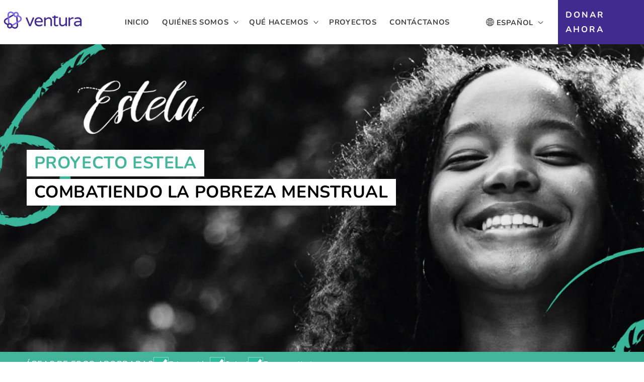

--- FILE ---
content_type: text/html; charset=utf-8
request_url: https://venturaorbit.org/pages/proyecto-estela
body_size: 24585
content:
<!doctype html>
<html class="no-js" lang="es">
  <head>


    <!-- Global site tag (gtag.js) - Google Analytics -->
<script async src="https://www.googletagmanager.com/gtag/js?id=G-1SKH3GHER2"></script>
<script>
  window.dataLayer = window.dataLayer || [];
  function gtag(){dataLayer.push(arguments);}
  gtag('js', new Date());

  gtag('config', 'G-1SKH3GHER2');
</script>
    <meta name="facebook-domain-verification" content="7ywcqgefcp313ks0l8fr5p4dvzmz0x" />
    <meta charset="utf-8">
    <meta http-equiv="X-UA-Compatible" content="IE=edge">
    <meta name="viewport" content="width=device-width,initial-scale=1">
    <meta name="theme-color" content="">
    <link rel="canonical" href="https://venturaorbit.org/pages/proyecto-estela">
    <link rel="preconnect" href="https://cdn.shopify.com" crossorigin><link rel="icon" type="image/png" href="//venturaorbit.org/cdn/shop/files/Ventura-Favicon-Logo_32x32.png?v=1647443964"><link rel="preconnect" href="https://fonts.shopifycdn.com" crossorigin><link rel="stylesheet" href="https://unpkg.com/aos@next/dist/aos.css" />
    <!-- jQuery Modal -->
    <link rel="stylesheet" href="https://cdnjs.cloudflare.com/ajax/libs/jquery-modal/0.9.1/jquery.modal.min.css" />

    <title>
      PROYECTO ESTELA
 &ndash; VenturaOrbit</title>

    

    

<meta property="og:site_name" content="VenturaOrbit">
<meta property="og:url" content="https://venturaorbit.org/pages/proyecto-estela">
<meta property="og:title" content="PROYECTO ESTELA">
<meta property="og:type" content="website">
<meta property="og:description" content="VenturaOrbit"><meta name="twitter:card" content="summary_large_image">
<meta name="twitter:title" content="PROYECTO ESTELA">
<meta name="twitter:description" content="VenturaOrbit">


    <script src="//venturaorbit.org/cdn/shop/t/1/assets/global.js?v=14237263177399231171636747594" defer="defer"></script>
    <script>window.performance && window.performance.mark && window.performance.mark('shopify.content_for_header.start');</script><meta name="facebook-domain-verification" content="7ywcqgefcp313ks0l8fr5p4dvzmz0x">
<meta name="facebook-domain-verification" content="ffk1sfntxlq4z6o9qm0hg8ni4tc0nt">
<meta id="shopify-digital-wallet" name="shopify-digital-wallet" content="/61134209255/digital_wallets/dialog">
<meta name="shopify-checkout-api-token" content="3ed2bf55d77714001a72ae5fc97f96ff">
<meta id="in-context-paypal-metadata" data-shop-id="61134209255" data-venmo-supported="true" data-environment="production" data-locale="es_ES" data-paypal-v4="true" data-currency="USD">
<link rel="alternate" hreflang="x-default" href="https://venturaorbit.org/pages/proyecto-estela">
<link rel="alternate" hreflang="es" href="https://venturaorbit.org/pages/proyecto-estela">
<link rel="alternate" hreflang="en" href="https://venturaorbit.org/en/pages/proyecto-estela">
<script async="async" src="/checkouts/internal/preloads.js?locale=es-US"></script>
<script id="shopify-features" type="application/json">{"accessToken":"3ed2bf55d77714001a72ae5fc97f96ff","betas":["rich-media-storefront-analytics"],"domain":"venturaorbit.org","predictiveSearch":true,"shopId":61134209255,"locale":"es"}</script>
<script>var Shopify = Shopify || {};
Shopify.shop = "venturaorbit.myshopify.com";
Shopify.locale = "es";
Shopify.currency = {"active":"USD","rate":"1.0"};
Shopify.country = "US";
Shopify.theme = {"name":"Dawn","id":128875266279,"schema_name":"Dawn","schema_version":"2.3.0","theme_store_id":887,"role":"main"};
Shopify.theme.handle = "null";
Shopify.theme.style = {"id":null,"handle":null};
Shopify.cdnHost = "venturaorbit.org/cdn";
Shopify.routes = Shopify.routes || {};
Shopify.routes.root = "/";</script>
<script type="module">!function(o){(o.Shopify=o.Shopify||{}).modules=!0}(window);</script>
<script>!function(o){function n(){var o=[];function n(){o.push(Array.prototype.slice.apply(arguments))}return n.q=o,n}var t=o.Shopify=o.Shopify||{};t.loadFeatures=n(),t.autoloadFeatures=n()}(window);</script>
<script id="shop-js-analytics" type="application/json">{"pageType":"page"}</script>
<script defer="defer" async type="module" src="//venturaorbit.org/cdn/shopifycloud/shop-js/modules/v2/client.init-shop-cart-sync_CvZOh8Af.es.esm.js"></script>
<script defer="defer" async type="module" src="//venturaorbit.org/cdn/shopifycloud/shop-js/modules/v2/chunk.common_3Rxs6Qxh.esm.js"></script>
<script type="module">
  await import("//venturaorbit.org/cdn/shopifycloud/shop-js/modules/v2/client.init-shop-cart-sync_CvZOh8Af.es.esm.js");
await import("//venturaorbit.org/cdn/shopifycloud/shop-js/modules/v2/chunk.common_3Rxs6Qxh.esm.js");

  window.Shopify.SignInWithShop?.initShopCartSync?.({"fedCMEnabled":true,"windoidEnabled":true});

</script>
<script>(function() {
  var isLoaded = false;
  function asyncLoad() {
    if (isLoaded) return;
    isLoaded = true;
    var urls = ["https:\/\/cdn.shopify.com\/s\/files\/1\/0611\/3420\/9255\/t\/1\/assets\/appstle-init.js?v=1678106113\u0026shop=venturaorbit.myshopify.com","https:\/\/cdn.shopify.com\/s\/files\/1\/0611\/3420\/9255\/t\/1\/assets\/appstle-init.js?v=1678106113\u0026shop=venturaorbit.myshopify.com"];
    for (var i = 0; i < urls.length; i++) {
      var s = document.createElement('script');
      s.type = 'text/javascript';
      s.async = true;
      s.src = urls[i];
      var x = document.getElementsByTagName('script')[0];
      x.parentNode.insertBefore(s, x);
    }
  };
  if(window.attachEvent) {
    window.attachEvent('onload', asyncLoad);
  } else {
    window.addEventListener('load', asyncLoad, false);
  }
})();</script>
<script id="__st">var __st={"a":61134209255,"offset":-28800,"reqid":"31da658b-bc66-4b41-89d2-9d8392662b08-1768818047","pageurl":"venturaorbit.org\/pages\/proyecto-estela","s":"pages-100979540199","u":"8ad202d9e4c8","p":"page","rtyp":"page","rid":100979540199};</script>
<script>window.ShopifyPaypalV4VisibilityTracking = true;</script>
<script id="captcha-bootstrap">!function(){'use strict';const t='contact',e='account',n='new_comment',o=[[t,t],['blogs',n],['comments',n],[t,'customer']],c=[[e,'customer_login'],[e,'guest_login'],[e,'recover_customer_password'],[e,'create_customer']],r=t=>t.map((([t,e])=>`form[action*='/${t}']:not([data-nocaptcha='true']) input[name='form_type'][value='${e}']`)).join(','),a=t=>()=>t?[...document.querySelectorAll(t)].map((t=>t.form)):[];function s(){const t=[...o],e=r(t);return a(e)}const i='password',u='form_key',d=['recaptcha-v3-token','g-recaptcha-response','h-captcha-response',i],f=()=>{try{return window.sessionStorage}catch{return}},m='__shopify_v',_=t=>t.elements[u];function p(t,e,n=!1){try{const o=window.sessionStorage,c=JSON.parse(o.getItem(e)),{data:r}=function(t){const{data:e,action:n}=t;return t[m]||n?{data:e,action:n}:{data:t,action:n}}(c);for(const[e,n]of Object.entries(r))t.elements[e]&&(t.elements[e].value=n);n&&o.removeItem(e)}catch(o){console.error('form repopulation failed',{error:o})}}const l='form_type',E='cptcha';function T(t){t.dataset[E]=!0}const w=window,h=w.document,L='Shopify',v='ce_forms',y='captcha';let A=!1;((t,e)=>{const n=(g='f06e6c50-85a8-45c8-87d0-21a2b65856fe',I='https://cdn.shopify.com/shopifycloud/storefront-forms-hcaptcha/ce_storefront_forms_captcha_hcaptcha.v1.5.2.iife.js',D={infoText:'Protegido por hCaptcha',privacyText:'Privacidad',termsText:'Términos'},(t,e,n)=>{const o=w[L][v],c=o.bindForm;if(c)return c(t,g,e,D).then(n);var r;o.q.push([[t,g,e,D],n]),r=I,A||(h.body.append(Object.assign(h.createElement('script'),{id:'captcha-provider',async:!0,src:r})),A=!0)});var g,I,D;w[L]=w[L]||{},w[L][v]=w[L][v]||{},w[L][v].q=[],w[L][y]=w[L][y]||{},w[L][y].protect=function(t,e){n(t,void 0,e),T(t)},Object.freeze(w[L][y]),function(t,e,n,w,h,L){const[v,y,A,g]=function(t,e,n){const i=e?o:[],u=t?c:[],d=[...i,...u],f=r(d),m=r(i),_=r(d.filter((([t,e])=>n.includes(e))));return[a(f),a(m),a(_),s()]}(w,h,L),I=t=>{const e=t.target;return e instanceof HTMLFormElement?e:e&&e.form},D=t=>v().includes(t);t.addEventListener('submit',(t=>{const e=I(t);if(!e)return;const n=D(e)&&!e.dataset.hcaptchaBound&&!e.dataset.recaptchaBound,o=_(e),c=g().includes(e)&&(!o||!o.value);(n||c)&&t.preventDefault(),c&&!n&&(function(t){try{if(!f())return;!function(t){const e=f();if(!e)return;const n=_(t);if(!n)return;const o=n.value;o&&e.removeItem(o)}(t);const e=Array.from(Array(32),(()=>Math.random().toString(36)[2])).join('');!function(t,e){_(t)||t.append(Object.assign(document.createElement('input'),{type:'hidden',name:u})),t.elements[u].value=e}(t,e),function(t,e){const n=f();if(!n)return;const o=[...t.querySelectorAll(`input[type='${i}']`)].map((({name:t})=>t)),c=[...d,...o],r={};for(const[a,s]of new FormData(t).entries())c.includes(a)||(r[a]=s);n.setItem(e,JSON.stringify({[m]:1,action:t.action,data:r}))}(t,e)}catch(e){console.error('failed to persist form',e)}}(e),e.submit())}));const S=(t,e)=>{t&&!t.dataset[E]&&(n(t,e.some((e=>e===t))),T(t))};for(const o of['focusin','change'])t.addEventListener(o,(t=>{const e=I(t);D(e)&&S(e,y())}));const B=e.get('form_key'),M=e.get(l),P=B&&M;t.addEventListener('DOMContentLoaded',(()=>{const t=y();if(P)for(const e of t)e.elements[l].value===M&&p(e,B);[...new Set([...A(),...v().filter((t=>'true'===t.dataset.shopifyCaptcha))])].forEach((e=>S(e,t)))}))}(h,new URLSearchParams(w.location.search),n,t,e,['guest_login'])})(!1,!0)}();</script>
<script integrity="sha256-4kQ18oKyAcykRKYeNunJcIwy7WH5gtpwJnB7kiuLZ1E=" data-source-attribution="shopify.loadfeatures" defer="defer" src="//venturaorbit.org/cdn/shopifycloud/storefront/assets/storefront/load_feature-a0a9edcb.js" crossorigin="anonymous"></script>
<script data-source-attribution="shopify.dynamic_checkout.dynamic.init">var Shopify=Shopify||{};Shopify.PaymentButton=Shopify.PaymentButton||{isStorefrontPortableWallets:!0,init:function(){window.Shopify.PaymentButton.init=function(){};var t=document.createElement("script");t.src="https://venturaorbit.org/cdn/shopifycloud/portable-wallets/latest/portable-wallets.es.js",t.type="module",document.head.appendChild(t)}};
</script>
<script data-source-attribution="shopify.dynamic_checkout.buyer_consent">
  function portableWalletsHideBuyerConsent(e){var t=document.getElementById("shopify-buyer-consent"),n=document.getElementById("shopify-subscription-policy-button");t&&n&&(t.classList.add("hidden"),t.setAttribute("aria-hidden","true"),n.removeEventListener("click",e))}function portableWalletsShowBuyerConsent(e){var t=document.getElementById("shopify-buyer-consent"),n=document.getElementById("shopify-subscription-policy-button");t&&n&&(t.classList.remove("hidden"),t.removeAttribute("aria-hidden"),n.addEventListener("click",e))}window.Shopify?.PaymentButton&&(window.Shopify.PaymentButton.hideBuyerConsent=portableWalletsHideBuyerConsent,window.Shopify.PaymentButton.showBuyerConsent=portableWalletsShowBuyerConsent);
</script>
<script data-source-attribution="shopify.dynamic_checkout.cart.bootstrap">document.addEventListener("DOMContentLoaded",(function(){function t(){return document.querySelector("shopify-accelerated-checkout-cart, shopify-accelerated-checkout")}if(t())Shopify.PaymentButton.init();else{new MutationObserver((function(e,n){t()&&(Shopify.PaymentButton.init(),n.disconnect())})).observe(document.body,{childList:!0,subtree:!0})}}));
</script>
<link id="shopify-accelerated-checkout-styles" rel="stylesheet" media="screen" href="https://venturaorbit.org/cdn/shopifycloud/portable-wallets/latest/accelerated-checkout-backwards-compat.css" crossorigin="anonymous">
<style id="shopify-accelerated-checkout-cart">
        #shopify-buyer-consent {
  margin-top: 1em;
  display: inline-block;
  width: 100%;
}

#shopify-buyer-consent.hidden {
  display: none;
}

#shopify-subscription-policy-button {
  background: none;
  border: none;
  padding: 0;
  text-decoration: underline;
  font-size: inherit;
  cursor: pointer;
}

#shopify-subscription-policy-button::before {
  box-shadow: none;
}

      </style>
<link rel="stylesheet" media="screen" href="//venturaorbit.org/cdn/shop/t/1/compiled_assets/styles.css?3753">
<script id="sections-script" data-sections="header" defer="defer" src="//venturaorbit.org/cdn/shop/t/1/compiled_assets/scripts.js?3753"></script>
<script>window.performance && window.performance.mark && window.performance.mark('shopify.content_for_header.end');</script>


    <style data-shopify>
      @font-face {
  font-family: Nunito;
  font-weight: 400;
  font-style: normal;
  font-display: swap;
  src: url("//venturaorbit.org/cdn/fonts/nunito/nunito_n4.fc49103dc396b42cae9460289072d384b6c6eb63.woff2") format("woff2"),
       url("//venturaorbit.org/cdn/fonts/nunito/nunito_n4.5d26d13beeac3116db2479e64986cdeea4c8fbdd.woff") format("woff");
}

      @font-face {
  font-family: Nunito;
  font-weight: 700;
  font-style: normal;
  font-display: swap;
  src: url("//venturaorbit.org/cdn/fonts/nunito/nunito_n7.37cf9b8cf43b3322f7e6e13ad2aad62ab5dc9109.woff2") format("woff2"),
       url("//venturaorbit.org/cdn/fonts/nunito/nunito_n7.45cfcfadc6630011252d54d5f5a2c7c98f60d5de.woff") format("woff");
}

      @font-face {
  font-family: Nunito;
  font-weight: 400;
  font-style: italic;
  font-display: swap;
  src: url("//venturaorbit.org/cdn/fonts/nunito/nunito_i4.fd53bf99043ab6c570187ed42d1b49192135de96.woff2") format("woff2"),
       url("//venturaorbit.org/cdn/fonts/nunito/nunito_i4.cb3876a003a73aaae5363bb3e3e99d45ec598cc6.woff") format("woff");
}

      @font-face {
  font-family: Nunito;
  font-weight: 700;
  font-style: italic;
  font-display: swap;
  src: url("//venturaorbit.org/cdn/fonts/nunito/nunito_i7.3f8ba2027bc9ceb1b1764ecab15bae73f86c4632.woff2") format("woff2"),
       url("//venturaorbit.org/cdn/fonts/nunito/nunito_i7.82bfb5f86ec77ada3c9f660da22064c2e46e1469.woff") format("woff");
}

      @font-face {
  font-family: Nunito;
  font-weight: 400;
  font-style: normal;
  font-display: swap;
  src: url("//venturaorbit.org/cdn/fonts/nunito/nunito_n4.fc49103dc396b42cae9460289072d384b6c6eb63.woff2") format("woff2"),
       url("//venturaorbit.org/cdn/fonts/nunito/nunito_n4.5d26d13beeac3116db2479e64986cdeea4c8fbdd.woff") format("woff");
}


      :root {
        --font-body-family: Nunito, sans-serif;
        --font-body-style: normal;
        --font-body-weight: 400;

        --font-heading-family: Nunito, sans-serif;
        --font-heading-style: normal;
        --font-heading-weight: 400;

        --font-body-scale: 1.05;
        --font-heading-scale: 0.9523809523809523;

        --color-base-text: 0, 0, 0;
        --color-base-background-1: 255, 255, 255;
        --color-base-background-2: 243, 243, 243;
        --color-base-solid-button-labels: 255, 255, 255;
        --color-base-outline-button-labels: 52, 191, 158;
        --color-base-accent-1: 66, 43, 143;
        --color-base-accent-2: 66, 43, 143;
        --payment-terms-background-color: #ffffff;

        --gradient-base-background-1: #ffffff;
        --gradient-base-background-2: #f3f3f3;
        --gradient-base-accent-1: #422b8f;
        --gradient-base-accent-2: #422b8f;

        --page-width: 160rem;
        --page-width-margin: 2rem;
      }

      *,
      *::before,
      *::after {
        box-sizing: inherit;
      }

      html {
        box-sizing: border-box;
        font-size: calc(var(--font-body-scale) * 62.5%);
        height: 100%;
      }

      body {
        display: grid;
        grid-template-rows: auto auto 1fr auto;
        grid-template-columns: 100%;
        min-height: 100%;
        margin: 0;
        font-size: 1.5rem;
        letter-spacing: 0.06rem;
        line-height: calc(1 + 0.8 / var(--font-body-scale));
        font-family: var(--font-body-family);
        font-style: var(--font-body-style);
        font-weight: var(--font-body-weight);
      }

      @media screen and (min-width: 750px) {
        body {
          font-size: 1.6rem;
        }
      }
    </style>

    <link href="//venturaorbit.org/cdn/shop/t/1/assets/base.css?v=112357542220209020881763073814" rel="stylesheet" type="text/css" media="all" />
<link rel="preload" as="font" href="//venturaorbit.org/cdn/fonts/nunito/nunito_n4.fc49103dc396b42cae9460289072d384b6c6eb63.woff2" type="font/woff2" crossorigin><link rel="preload" as="font" href="//venturaorbit.org/cdn/fonts/nunito/nunito_n4.fc49103dc396b42cae9460289072d384b6c6eb63.woff2" type="font/woff2" crossorigin><link rel="stylesheet" href="//venturaorbit.org/cdn/shop/t/1/assets/component-predictive-search.css?v=10425135875555615991636747590" media="print" onload="this.media='all'"><script>document.documentElement.className = document.documentElement.className.replace('no-js', 'js');</script>

    <link rel="stylesheet" href="https://cdn.jsdelivr.net/bxslider/4.2.12/jquery.bxslider.css">
  <link href="https://monorail-edge.shopifysvc.com" rel="dns-prefetch">
<script>(function(){if ("sendBeacon" in navigator && "performance" in window) {try {var session_token_from_headers = performance.getEntriesByType('navigation')[0].serverTiming.find(x => x.name == '_s').description;} catch {var session_token_from_headers = undefined;}var session_cookie_matches = document.cookie.match(/_shopify_s=([^;]*)/);var session_token_from_cookie = session_cookie_matches && session_cookie_matches.length === 2 ? session_cookie_matches[1] : "";var session_token = session_token_from_headers || session_token_from_cookie || "";function handle_abandonment_event(e) {var entries = performance.getEntries().filter(function(entry) {return /monorail-edge.shopifysvc.com/.test(entry.name);});if (!window.abandonment_tracked && entries.length === 0) {window.abandonment_tracked = true;var currentMs = Date.now();var navigation_start = performance.timing.navigationStart;var payload = {shop_id: 61134209255,url: window.location.href,navigation_start,duration: currentMs - navigation_start,session_token,page_type: "page"};window.navigator.sendBeacon("https://monorail-edge.shopifysvc.com/v1/produce", JSON.stringify({schema_id: "online_store_buyer_site_abandonment/1.1",payload: payload,metadata: {event_created_at_ms: currentMs,event_sent_at_ms: currentMs}}));}}window.addEventListener('pagehide', handle_abandonment_event);}}());</script>
<script id="web-pixels-manager-setup">(function e(e,d,r,n,o){if(void 0===o&&(o={}),!Boolean(null===(a=null===(i=window.Shopify)||void 0===i?void 0:i.analytics)||void 0===a?void 0:a.replayQueue)){var i,a;window.Shopify=window.Shopify||{};var t=window.Shopify;t.analytics=t.analytics||{};var s=t.analytics;s.replayQueue=[],s.publish=function(e,d,r){return s.replayQueue.push([e,d,r]),!0};try{self.performance.mark("wpm:start")}catch(e){}var l=function(){var e={modern:/Edge?\/(1{2}[4-9]|1[2-9]\d|[2-9]\d{2}|\d{4,})\.\d+(\.\d+|)|Firefox\/(1{2}[4-9]|1[2-9]\d|[2-9]\d{2}|\d{4,})\.\d+(\.\d+|)|Chrom(ium|e)\/(9{2}|\d{3,})\.\d+(\.\d+|)|(Maci|X1{2}).+ Version\/(15\.\d+|(1[6-9]|[2-9]\d|\d{3,})\.\d+)([,.]\d+|)( \(\w+\)|)( Mobile\/\w+|) Safari\/|Chrome.+OPR\/(9{2}|\d{3,})\.\d+\.\d+|(CPU[ +]OS|iPhone[ +]OS|CPU[ +]iPhone|CPU IPhone OS|CPU iPad OS)[ +]+(15[._]\d+|(1[6-9]|[2-9]\d|\d{3,})[._]\d+)([._]\d+|)|Android:?[ /-](13[3-9]|1[4-9]\d|[2-9]\d{2}|\d{4,})(\.\d+|)(\.\d+|)|Android.+Firefox\/(13[5-9]|1[4-9]\d|[2-9]\d{2}|\d{4,})\.\d+(\.\d+|)|Android.+Chrom(ium|e)\/(13[3-9]|1[4-9]\d|[2-9]\d{2}|\d{4,})\.\d+(\.\d+|)|SamsungBrowser\/([2-9]\d|\d{3,})\.\d+/,legacy:/Edge?\/(1[6-9]|[2-9]\d|\d{3,})\.\d+(\.\d+|)|Firefox\/(5[4-9]|[6-9]\d|\d{3,})\.\d+(\.\d+|)|Chrom(ium|e)\/(5[1-9]|[6-9]\d|\d{3,})\.\d+(\.\d+|)([\d.]+$|.*Safari\/(?![\d.]+ Edge\/[\d.]+$))|(Maci|X1{2}).+ Version\/(10\.\d+|(1[1-9]|[2-9]\d|\d{3,})\.\d+)([,.]\d+|)( \(\w+\)|)( Mobile\/\w+|) Safari\/|Chrome.+OPR\/(3[89]|[4-9]\d|\d{3,})\.\d+\.\d+|(CPU[ +]OS|iPhone[ +]OS|CPU[ +]iPhone|CPU IPhone OS|CPU iPad OS)[ +]+(10[._]\d+|(1[1-9]|[2-9]\d|\d{3,})[._]\d+)([._]\d+|)|Android:?[ /-](13[3-9]|1[4-9]\d|[2-9]\d{2}|\d{4,})(\.\d+|)(\.\d+|)|Mobile Safari.+OPR\/([89]\d|\d{3,})\.\d+\.\d+|Android.+Firefox\/(13[5-9]|1[4-9]\d|[2-9]\d{2}|\d{4,})\.\d+(\.\d+|)|Android.+Chrom(ium|e)\/(13[3-9]|1[4-9]\d|[2-9]\d{2}|\d{4,})\.\d+(\.\d+|)|Android.+(UC? ?Browser|UCWEB|U3)[ /]?(15\.([5-9]|\d{2,})|(1[6-9]|[2-9]\d|\d{3,})\.\d+)\.\d+|SamsungBrowser\/(5\.\d+|([6-9]|\d{2,})\.\d+)|Android.+MQ{2}Browser\/(14(\.(9|\d{2,})|)|(1[5-9]|[2-9]\d|\d{3,})(\.\d+|))(\.\d+|)|K[Aa][Ii]OS\/(3\.\d+|([4-9]|\d{2,})\.\d+)(\.\d+|)/},d=e.modern,r=e.legacy,n=navigator.userAgent;return n.match(d)?"modern":n.match(r)?"legacy":"unknown"}(),u="modern"===l?"modern":"legacy",c=(null!=n?n:{modern:"",legacy:""})[u],f=function(e){return[e.baseUrl,"/wpm","/b",e.hashVersion,"modern"===e.buildTarget?"m":"l",".js"].join("")}({baseUrl:d,hashVersion:r,buildTarget:u}),m=function(e){var d=e.version,r=e.bundleTarget,n=e.surface,o=e.pageUrl,i=e.monorailEndpoint;return{emit:function(e){var a=e.status,t=e.errorMsg,s=(new Date).getTime(),l=JSON.stringify({metadata:{event_sent_at_ms:s},events:[{schema_id:"web_pixels_manager_load/3.1",payload:{version:d,bundle_target:r,page_url:o,status:a,surface:n,error_msg:t},metadata:{event_created_at_ms:s}}]});if(!i)return console&&console.warn&&console.warn("[Web Pixels Manager] No Monorail endpoint provided, skipping logging."),!1;try{return self.navigator.sendBeacon.bind(self.navigator)(i,l)}catch(e){}var u=new XMLHttpRequest;try{return u.open("POST",i,!0),u.setRequestHeader("Content-Type","text/plain"),u.send(l),!0}catch(e){return console&&console.warn&&console.warn("[Web Pixels Manager] Got an unhandled error while logging to Monorail."),!1}}}}({version:r,bundleTarget:l,surface:e.surface,pageUrl:self.location.href,monorailEndpoint:e.monorailEndpoint});try{o.browserTarget=l,function(e){var d=e.src,r=e.async,n=void 0===r||r,o=e.onload,i=e.onerror,a=e.sri,t=e.scriptDataAttributes,s=void 0===t?{}:t,l=document.createElement("script"),u=document.querySelector("head"),c=document.querySelector("body");if(l.async=n,l.src=d,a&&(l.integrity=a,l.crossOrigin="anonymous"),s)for(var f in s)if(Object.prototype.hasOwnProperty.call(s,f))try{l.dataset[f]=s[f]}catch(e){}if(o&&l.addEventListener("load",o),i&&l.addEventListener("error",i),u)u.appendChild(l);else{if(!c)throw new Error("Did not find a head or body element to append the script");c.appendChild(l)}}({src:f,async:!0,onload:function(){if(!function(){var e,d;return Boolean(null===(d=null===(e=window.Shopify)||void 0===e?void 0:e.analytics)||void 0===d?void 0:d.initialized)}()){var d=window.webPixelsManager.init(e)||void 0;if(d){var r=window.Shopify.analytics;r.replayQueue.forEach((function(e){var r=e[0],n=e[1],o=e[2];d.publishCustomEvent(r,n,o)})),r.replayQueue=[],r.publish=d.publishCustomEvent,r.visitor=d.visitor,r.initialized=!0}}},onerror:function(){return m.emit({status:"failed",errorMsg:"".concat(f," has failed to load")})},sri:function(e){var d=/^sha384-[A-Za-z0-9+/=]+$/;return"string"==typeof e&&d.test(e)}(c)?c:"",scriptDataAttributes:o}),m.emit({status:"loading"})}catch(e){m.emit({status:"failed",errorMsg:(null==e?void 0:e.message)||"Unknown error"})}}})({shopId: 61134209255,storefrontBaseUrl: "https://venturaorbit.org",extensionsBaseUrl: "https://extensions.shopifycdn.com/cdn/shopifycloud/web-pixels-manager",monorailEndpoint: "https://monorail-edge.shopifysvc.com/unstable/produce_batch",surface: "storefront-renderer",enabledBetaFlags: ["2dca8a86"],webPixelsConfigList: [{"id":"113901799","configuration":"{\"pixel_id\":\"7577171652357943\",\"pixel_type\":\"facebook_pixel\",\"metaapp_system_user_token\":\"-\"}","eventPayloadVersion":"v1","runtimeContext":"OPEN","scriptVersion":"ca16bc87fe92b6042fbaa3acc2fbdaa6","type":"APP","apiClientId":2329312,"privacyPurposes":["ANALYTICS","MARKETING","SALE_OF_DATA"],"dataSharingAdjustments":{"protectedCustomerApprovalScopes":["read_customer_address","read_customer_email","read_customer_name","read_customer_personal_data","read_customer_phone"]}},{"id":"shopify-app-pixel","configuration":"{}","eventPayloadVersion":"v1","runtimeContext":"STRICT","scriptVersion":"0450","apiClientId":"shopify-pixel","type":"APP","privacyPurposes":["ANALYTICS","MARKETING"]},{"id":"shopify-custom-pixel","eventPayloadVersion":"v1","runtimeContext":"LAX","scriptVersion":"0450","apiClientId":"shopify-pixel","type":"CUSTOM","privacyPurposes":["ANALYTICS","MARKETING"]}],isMerchantRequest: false,initData: {"shop":{"name":"VenturaOrbit","paymentSettings":{"currencyCode":"USD"},"myshopifyDomain":"venturaorbit.myshopify.com","countryCode":"US","storefrontUrl":"https:\/\/venturaorbit.org"},"customer":null,"cart":null,"checkout":null,"productVariants":[],"purchasingCompany":null},},"https://venturaorbit.org/cdn","fcfee988w5aeb613cpc8e4bc33m6693e112",{"modern":"","legacy":""},{"shopId":"61134209255","storefrontBaseUrl":"https:\/\/venturaorbit.org","extensionBaseUrl":"https:\/\/extensions.shopifycdn.com\/cdn\/shopifycloud\/web-pixels-manager","surface":"storefront-renderer","enabledBetaFlags":"[\"2dca8a86\"]","isMerchantRequest":"false","hashVersion":"fcfee988w5aeb613cpc8e4bc33m6693e112","publish":"custom","events":"[[\"page_viewed\",{}]]"});</script><script>
  window.ShopifyAnalytics = window.ShopifyAnalytics || {};
  window.ShopifyAnalytics.meta = window.ShopifyAnalytics.meta || {};
  window.ShopifyAnalytics.meta.currency = 'USD';
  var meta = {"page":{"pageType":"page","resourceType":"page","resourceId":100979540199,"requestId":"31da658b-bc66-4b41-89d2-9d8392662b08-1768818047"}};
  for (var attr in meta) {
    window.ShopifyAnalytics.meta[attr] = meta[attr];
  }
</script>
<script class="analytics">
  (function () {
    var customDocumentWrite = function(content) {
      var jquery = null;

      if (window.jQuery) {
        jquery = window.jQuery;
      } else if (window.Checkout && window.Checkout.$) {
        jquery = window.Checkout.$;
      }

      if (jquery) {
        jquery('body').append(content);
      }
    };

    var hasLoggedConversion = function(token) {
      if (token) {
        return document.cookie.indexOf('loggedConversion=' + token) !== -1;
      }
      return false;
    }

    var setCookieIfConversion = function(token) {
      if (token) {
        var twoMonthsFromNow = new Date(Date.now());
        twoMonthsFromNow.setMonth(twoMonthsFromNow.getMonth() + 2);

        document.cookie = 'loggedConversion=' + token + '; expires=' + twoMonthsFromNow;
      }
    }

    var trekkie = window.ShopifyAnalytics.lib = window.trekkie = window.trekkie || [];
    if (trekkie.integrations) {
      return;
    }
    trekkie.methods = [
      'identify',
      'page',
      'ready',
      'track',
      'trackForm',
      'trackLink'
    ];
    trekkie.factory = function(method) {
      return function() {
        var args = Array.prototype.slice.call(arguments);
        args.unshift(method);
        trekkie.push(args);
        return trekkie;
      };
    };
    for (var i = 0; i < trekkie.methods.length; i++) {
      var key = trekkie.methods[i];
      trekkie[key] = trekkie.factory(key);
    }
    trekkie.load = function(config) {
      trekkie.config = config || {};
      trekkie.config.initialDocumentCookie = document.cookie;
      var first = document.getElementsByTagName('script')[0];
      var script = document.createElement('script');
      script.type = 'text/javascript';
      script.onerror = function(e) {
        var scriptFallback = document.createElement('script');
        scriptFallback.type = 'text/javascript';
        scriptFallback.onerror = function(error) {
                var Monorail = {
      produce: function produce(monorailDomain, schemaId, payload) {
        var currentMs = new Date().getTime();
        var event = {
          schema_id: schemaId,
          payload: payload,
          metadata: {
            event_created_at_ms: currentMs,
            event_sent_at_ms: currentMs
          }
        };
        return Monorail.sendRequest("https://" + monorailDomain + "/v1/produce", JSON.stringify(event));
      },
      sendRequest: function sendRequest(endpointUrl, payload) {
        // Try the sendBeacon API
        if (window && window.navigator && typeof window.navigator.sendBeacon === 'function' && typeof window.Blob === 'function' && !Monorail.isIos12()) {
          var blobData = new window.Blob([payload], {
            type: 'text/plain'
          });

          if (window.navigator.sendBeacon(endpointUrl, blobData)) {
            return true;
          } // sendBeacon was not successful

        } // XHR beacon

        var xhr = new XMLHttpRequest();

        try {
          xhr.open('POST', endpointUrl);
          xhr.setRequestHeader('Content-Type', 'text/plain');
          xhr.send(payload);
        } catch (e) {
          console.log(e);
        }

        return false;
      },
      isIos12: function isIos12() {
        return window.navigator.userAgent.lastIndexOf('iPhone; CPU iPhone OS 12_') !== -1 || window.navigator.userAgent.lastIndexOf('iPad; CPU OS 12_') !== -1;
      }
    };
    Monorail.produce('monorail-edge.shopifysvc.com',
      'trekkie_storefront_load_errors/1.1',
      {shop_id: 61134209255,
      theme_id: 128875266279,
      app_name: "storefront",
      context_url: window.location.href,
      source_url: "//venturaorbit.org/cdn/s/trekkie.storefront.cd680fe47e6c39ca5d5df5f0a32d569bc48c0f27.min.js"});

        };
        scriptFallback.async = true;
        scriptFallback.src = '//venturaorbit.org/cdn/s/trekkie.storefront.cd680fe47e6c39ca5d5df5f0a32d569bc48c0f27.min.js';
        first.parentNode.insertBefore(scriptFallback, first);
      };
      script.async = true;
      script.src = '//venturaorbit.org/cdn/s/trekkie.storefront.cd680fe47e6c39ca5d5df5f0a32d569bc48c0f27.min.js';
      first.parentNode.insertBefore(script, first);
    };
    trekkie.load(
      {"Trekkie":{"appName":"storefront","development":false,"defaultAttributes":{"shopId":61134209255,"isMerchantRequest":null,"themeId":128875266279,"themeCityHash":"7397158131343539167","contentLanguage":"es","currency":"USD","eventMetadataId":"478ef314-b8b6-423f-89b7-15ac121ada06"},"isServerSideCookieWritingEnabled":true,"monorailRegion":"shop_domain","enabledBetaFlags":["65f19447"]},"Session Attribution":{},"S2S":{"facebookCapiEnabled":true,"source":"trekkie-storefront-renderer","apiClientId":580111}}
    );

    var loaded = false;
    trekkie.ready(function() {
      if (loaded) return;
      loaded = true;

      window.ShopifyAnalytics.lib = window.trekkie;

      var originalDocumentWrite = document.write;
      document.write = customDocumentWrite;
      try { window.ShopifyAnalytics.merchantGoogleAnalytics.call(this); } catch(error) {};
      document.write = originalDocumentWrite;

      window.ShopifyAnalytics.lib.page(null,{"pageType":"page","resourceType":"page","resourceId":100979540199,"requestId":"31da658b-bc66-4b41-89d2-9d8392662b08-1768818047","shopifyEmitted":true});

      var match = window.location.pathname.match(/checkouts\/(.+)\/(thank_you|post_purchase)/)
      var token = match? match[1]: undefined;
      if (!hasLoggedConversion(token)) {
        setCookieIfConversion(token);
        
      }
    });


        var eventsListenerScript = document.createElement('script');
        eventsListenerScript.async = true;
        eventsListenerScript.src = "//venturaorbit.org/cdn/shopifycloud/storefront/assets/shop_events_listener-3da45d37.js";
        document.getElementsByTagName('head')[0].appendChild(eventsListenerScript);

})();</script>
<script
  defer
  src="https://venturaorbit.org/cdn/shopifycloud/perf-kit/shopify-perf-kit-3.0.4.min.js"
  data-application="storefront-renderer"
  data-shop-id="61134209255"
  data-render-region="gcp-us-central1"
  data-page-type="page"
  data-theme-instance-id="128875266279"
  data-theme-name="Dawn"
  data-theme-version="2.3.0"
  data-monorail-region="shop_domain"
  data-resource-timing-sampling-rate="10"
  data-shs="true"
  data-shs-beacon="true"
  data-shs-export-with-fetch="true"
  data-shs-logs-sample-rate="1"
  data-shs-beacon-endpoint="https://venturaorbit.org/api/collect"
></script>
</head>

  <body class="gradient">
    <a class="skip-to-content-link button visually-hidden" href="#MainContent">
      Ir directamente al contenido
    </a>

    <div id="shopify-section-announcement-bar" class="shopify-section">
</div>
    <div id="shopify-section-header" class="shopify-section"><link rel="stylesheet" href="//venturaorbit.org/cdn/shop/t/1/assets/component-list-menu.css?v=161614383810958508431636747599" media="print" onload="this.media='all'">
<link rel="stylesheet" href="//venturaorbit.org/cdn/shop/t/1/assets/component-search.css?v=128662198121899399791636747585" media="print" onload="this.media='all'">
<link rel="stylesheet" href="//venturaorbit.org/cdn/shop/t/1/assets/component-menu-drawer.css?v=25441607779389632351636747588" media="print" onload="this.media='all'">
<link rel="stylesheet" href="//venturaorbit.org/cdn/shop/t/1/assets/component-cart-notification.css?v=168160950397931396041636747583" media="print" onload="this.media='all'">
<link rel="stylesheet" href="//venturaorbit.org/cdn/shop/t/1/assets/component-cart-items.css?v=66764593009401432141636747611" media="print" onload="this.media='all'"><link rel="stylesheet" href="//venturaorbit.org/cdn/shop/t/1/assets/component-price.css?v=5328827735059554991636747587" media="print" onload="this.media='all'">
  <link rel="stylesheet" href="//venturaorbit.org/cdn/shop/t/1/assets/component-loading-overlay.css?v=167310470843593579841636747614" media="print" onload="this.media='all'"><noscript><link href="//venturaorbit.org/cdn/shop/t/1/assets/component-list-menu.css?v=161614383810958508431636747599" rel="stylesheet" type="text/css" media="all" /></noscript>
<noscript><link href="//venturaorbit.org/cdn/shop/t/1/assets/component-search.css?v=128662198121899399791636747585" rel="stylesheet" type="text/css" media="all" /></noscript>
<noscript><link href="//venturaorbit.org/cdn/shop/t/1/assets/component-menu-drawer.css?v=25441607779389632351636747588" rel="stylesheet" type="text/css" media="all" /></noscript>
<noscript><link href="//venturaorbit.org/cdn/shop/t/1/assets/component-cart-notification.css?v=168160950397931396041636747583" rel="stylesheet" type="text/css" media="all" /></noscript>
<noscript><link href="//venturaorbit.org/cdn/shop/t/1/assets/component-cart-items.css?v=66764593009401432141636747611" rel="stylesheet" type="text/css" media="all" /></noscript>

<!-- jQuery Modal
<script src="https://cdnjs.cloudflare.com/ajax/libs/jquery-modal/0.9.1/jquery.modal.min.js"></script>
<link rel="stylesheet" href="https://cdnjs.cloudflare.com/ajax/libs/jquery-modal/0.9.1/jquery.modal.min.css" />
 -->
<style>
  header-drawer {
    justify-self: start;
/*    margin-left: -1.2rem; */
  }
  #menu-drawer{
    background-color: #FFF;
  }

  @media screen and (min-width: 990px) {
    header-drawer {
      display: none;
    }
  }

  .menu-drawer-container {
    display: flex;
  }

  .list-menu {
    list-style: none;
    padding: 0;
    margin: 0;
  }

  .list-menu--inline {
    display: inline-flex;
    flex-wrap: wrap;
  }

  summary.list-menu__item {
    padding-right: 2.7rem;
  }

  .list-menu__item {
    display: flex;
    align-items: center;
    line-height: calc(1 + 0.3 / var(--font-body-scale));
      text-transform: uppercase;
      font-weight: 600;
  }

  .list-menu__item--link {
    text-decoration: none;
    padding-bottom: 1rem;
    padding-top: 1rem;
    line-height: calc(1 + 0.8 / var(--font-body-scale));
    
  }

  @media screen and (min-width: 750px) {
    .list-menu__item--link {
      padding-bottom: 0.5rem;
      padding-top: 0.5rem;
    }
  }
</style>

<script src="//venturaorbit.org/cdn/shop/t/1/assets/details-disclosure.js?v=130383321174778955031636747607" defer="defer"></script>
<script src="//venturaorbit.org/cdn/shop/t/1/assets/details-modal.js?v=28236984606388830511636747606" defer="defer"></script>
<script src="//venturaorbit.org/cdn/shop/t/1/assets/cart-notification.js?v=18770815536247936311636747586" defer="defer"></script>

<svg xmlns="http://www.w3.org/2000/svg" class="hidden">
  <symbol id="icon-search" viewbox="0 0 18 19" fill="none">
    <path fill-rule="evenodd" clip-rule="evenodd" d="M11.03 11.68A5.784 5.784 0 112.85 3.5a5.784 5.784 0 018.18 8.18zm.26 1.12a6.78 6.78 0 11.72-.7l5.4 5.4a.5.5 0 11-.71.7l-5.41-5.4z" fill="currentColor"/>
  </symbol>

  <symbol id="icon-close" class="icon icon-close" fill="none" viewBox="0 0 18 17">
    <path d="M.865 15.978a.5.5 0 00.707.707l7.433-7.431 7.579 7.282a.501.501 0 00.846-.37.5.5 0 00-.153-.351L9.712 8.546l7.417-7.416a.5.5 0 10-.707-.708L8.991 7.853 1.413.573a.5.5 0 10-.693.72l7.563 7.268-7.418 7.417z" fill="currentColor">
  </symbol>
</svg>
<sticky-header class="header-wrapper color-background-1 gradient header-wrapper--border-bottom">
  <header class="header header--middle-left page-width header--has-menu"><header-drawer data-breakpoint="tablet">
        <details class="menu-drawer-container">
          <summary class="header__icon header__icon--menu header__icon--summary link focus-inset" aria-label="Menú">
            <span>
              <svg xmlns="http://www.w3.org/2000/svg" aria-hidden="true" focusable="false" role="presentation" class="icon icon-hamburger" fill="none" viewBox="0 0 18 16">
  <path d="M1 .5a.5.5 0 100 1h15.71a.5.5 0 000-1H1zM.5 8a.5.5 0 01.5-.5h15.71a.5.5 0 010 1H1A.5.5 0 01.5 8zm0 7a.5.5 0 01.5-.5h15.71a.5.5 0 010 1H1a.5.5 0 01-.5-.5z" fill="currentColor">
</svg>

              <svg xmlns="http://www.w3.org/2000/svg" aria-hidden="true" focusable="false" role="presentation" class="icon icon-close" fill="none" viewBox="0 0 18 17">
  <path d="M.865 15.978a.5.5 0 00.707.707l7.433-7.431 7.579 7.282a.501.501 0 00.846-.37.5.5 0 00-.153-.351L9.712 8.546l7.417-7.416a.5.5 0 10-.707-.708L8.991 7.853 1.413.573a.5.5 0 10-.693.72l7.563 7.268-7.418 7.417z" fill="currentColor">
</svg>

            </span>
          </summary>
          <div id="menu-drawer" class="menu-drawer motion-reduce" tabindex="-1">
            <div class="menu-drawer__inner-container">
              <div class="menu-drawer__navigation-container">
                <nav class="menu-drawer__navigation">
                  <ul class="menu-drawer__menu list-menu" role="list"><li><a href="/" class="menu-drawer__menu-item list-menu__item link link--text focus-inset">
                            INICIO
                          </a></li><li><details>
                            <summary class="menu-drawer__menu-item list-menu__item link link--text focus-inset">
                              QUIÉNES SOMOS
                              <svg viewBox="0 0 14 10" fill="none" aria-hidden="true" focusable="false" role="presentation" class="icon icon-arrow" xmlns="http://www.w3.org/2000/svg">
  <path fill-rule="evenodd" clip-rule="evenodd" d="M8.537.808a.5.5 0 01.817-.162l4 4a.5.5 0 010 .708l-4 4a.5.5 0 11-.708-.708L11.793 5.5H1a.5.5 0 010-1h10.793L8.646 1.354a.5.5 0 01-.109-.546z" fill="currentColor">
</svg>

                              <svg aria-hidden="true" focusable="false" role="presentation" class="icon icon-caret" viewBox="0 0 10 6">
  <path fill-rule="evenodd" clip-rule="evenodd" d="M9.354.646a.5.5 0 00-.708 0L5 4.293 1.354.646a.5.5 0 00-.708.708l4 4a.5.5 0 00.708 0l4-4a.5.5 0 000-.708z" fill="currentColor">
</svg>

                            </summary>
                            <div id="link-QUIÉNES SOMOS" class="menu-drawer__submenu motion-reduce" tabindex="-1">
                              <div class="menu-drawer__inner-submenu">
                                <button class="menu-drawer__close-button link link--text focus-inset" aria-expanded="true">
                                  <svg viewBox="0 0 14 10" fill="none" aria-hidden="true" focusable="false" role="presentation" class="icon icon-arrow" xmlns="http://www.w3.org/2000/svg">
  <path fill-rule="evenodd" clip-rule="evenodd" d="M8.537.808a.5.5 0 01.817-.162l4 4a.5.5 0 010 .708l-4 4a.5.5 0 11-.708-.708L11.793 5.5H1a.5.5 0 010-1h10.793L8.646 1.354a.5.5 0 01-.109-.546z" fill="currentColor">
</svg>

                                  QUIÉNES SOMOS
                                </button>
                                <ul class="menu-drawer__menu list-menu" role="list" tabindex="-1"><li><a href="/pages/quienes-somos" class="menu-drawer__menu-item link link--text list-menu__item focus-inset">
                                          CONÓCENOS
                                        </a></li><li><a href="https://venturaorbit.org/pages/quienes-somos#vision" class="menu-drawer__menu-item link link--text list-menu__item focus-inset">
                                          VISIÓN
                                        </a></li><li><a href="https://venturaorbit.org/pages/quienes-somos#mision" class="menu-drawer__menu-item link link--text list-menu__item focus-inset">
                                          MISIÓN
                                        </a></li></ul>
                              </div>
                            </div>
                          </details></li><li><details>
                            <summary class="menu-drawer__menu-item list-menu__item link link--text focus-inset">
                              QUÉ HACEMOS
                              <svg viewBox="0 0 14 10" fill="none" aria-hidden="true" focusable="false" role="presentation" class="icon icon-arrow" xmlns="http://www.w3.org/2000/svg">
  <path fill-rule="evenodd" clip-rule="evenodd" d="M8.537.808a.5.5 0 01.817-.162l4 4a.5.5 0 010 .708l-4 4a.5.5 0 11-.708-.708L11.793 5.5H1a.5.5 0 010-1h10.793L8.646 1.354a.5.5 0 01-.109-.546z" fill="currentColor">
</svg>

                              <svg aria-hidden="true" focusable="false" role="presentation" class="icon icon-caret" viewBox="0 0 10 6">
  <path fill-rule="evenodd" clip-rule="evenodd" d="M9.354.646a.5.5 0 00-.708 0L5 4.293 1.354.646a.5.5 0 00-.708.708l4 4a.5.5 0 00.708 0l4-4a.5.5 0 000-.708z" fill="currentColor">
</svg>

                            </summary>
                            <div id="link-QUÉ HACEMOS" class="menu-drawer__submenu motion-reduce" tabindex="-1">
                              <div class="menu-drawer__inner-submenu">
                                <button class="menu-drawer__close-button link link--text focus-inset" aria-expanded="true">
                                  <svg viewBox="0 0 14 10" fill="none" aria-hidden="true" focusable="false" role="presentation" class="icon icon-arrow" xmlns="http://www.w3.org/2000/svg">
  <path fill-rule="evenodd" clip-rule="evenodd" d="M8.537.808a.5.5 0 01.817-.162l4 4a.5.5 0 010 .708l-4 4a.5.5 0 11-.708-.708L11.793 5.5H1a.5.5 0 010-1h10.793L8.646 1.354a.5.5 0 01-.109-.546z" fill="currentColor">
</svg>

                                  QUÉ HACEMOS
                                </button>
                                <ul class="menu-drawer__menu list-menu" role="list" tabindex="-1"><li><a href="https://venturaorbit.org/pages/que-hacemos#nuestros-servicios" class="menu-drawer__menu-item link link--text list-menu__item focus-inset">
                                          NUESTROS SERVICIOS
                                        </a></li><li><a href="https://venturaorbit.org/pages/que-hacemos#areas-de-foco" class="menu-drawer__menu-item link link--text list-menu__item focus-inset">
                                          ÁREAS DE FOCO
                                        </a></li><li><a href="https://venturaorbit.org/pages/que-hacemos#criterios" class="menu-drawer__menu-item link link--text list-menu__item focus-inset">
                                          SELECCIÓN DE PROYECTOS
                                        </a></li></ul>
                              </div>
                            </div>
                          </details></li><li><a href="/pages/proyectos" class="menu-drawer__menu-item list-menu__item link link--text focus-inset">
                            PROYECTOS
                          </a></li><li><a href="/pages/contact" class="menu-drawer__menu-item list-menu__item link link--text focus-inset">
                            CONTÁCTANOS
                          </a></li></ul>
                </nav>
                <div class="menu-drawer__utility-links"><ul class="list list-social list-unstyled" role="list"></ul>
                </div>
              </div>
            </div>
          </div>
        </details>
      </header-drawer><div><a id="headerLogoLink" href="/" class="header__heading-link link link--text focus-inset"><img srcset="//venturaorbit.org/cdn/shop/files/LOGO_VENTURA_COLOR_-_ALTA_170x.png?v=1655303399 1x, //venturaorbit.org/cdn/shop/files/LOGO_VENTURA_COLOR_-_ALTA_170x@2x.png?v=1655303399 2x"
              src="//venturaorbit.org/cdn/shop/files/LOGO_VENTURA_COLOR_-_ALTA_170x.png?v=1655303399"
              loading="lazy"
              class="header__heading-logo"
              width="4001"
              height="1420"
              alt="VenturaOrbit"
            ></a></div><nav class="header__inline-menu">
        <ul class="list-menu list-menu--inline" role="list"><li><a href="/" class="header__menu-item header__menu-item list-menu__item link link--text focus-inset">
                  <span>INICIO</span>
                </a></li><li><details-disclosure>
                  <details>
                    <summary class="header__menu-item list-menu__item link focus-inset">
                      <span>QUIÉNES SOMOS</span>
                      <svg aria-hidden="true" focusable="false" role="presentation" class="icon icon-caret" viewBox="0 0 10 6">
  <path fill-rule="evenodd" clip-rule="evenodd" d="M9.354.646a.5.5 0 00-.708 0L5 4.293 1.354.646a.5.5 0 00-.708.708l4 4a.5.5 0 00.708 0l4-4a.5.5 0 000-.708z" fill="currentColor">
</svg>

                    </summary>
                    <ul class="header__submenu list-menu list-menu--disclosure caption-large motion-reduce" role="list" tabindex="-1"><li><a href="/pages/quienes-somos" class="header__menu-item list-menu__item link link--text focus-inset caption-large">
                              CONÓCENOS
                            </a></li><li><a href="https://venturaorbit.org/pages/quienes-somos#vision" class="header__menu-item list-menu__item link link--text focus-inset caption-large">
                              VISIÓN
                            </a></li><li><a href="https://venturaorbit.org/pages/quienes-somos#mision" class="header__menu-item list-menu__item link link--text focus-inset caption-large">
                              MISIÓN
                            </a></li></ul>
                  </details>
                </details-disclosure></li><li><details-disclosure>
                  <details>
                    <summary class="header__menu-item list-menu__item link focus-inset">
                      <span>QUÉ HACEMOS</span>
                      <svg aria-hidden="true" focusable="false" role="presentation" class="icon icon-caret" viewBox="0 0 10 6">
  <path fill-rule="evenodd" clip-rule="evenodd" d="M9.354.646a.5.5 0 00-.708 0L5 4.293 1.354.646a.5.5 0 00-.708.708l4 4a.5.5 0 00.708 0l4-4a.5.5 0 000-.708z" fill="currentColor">
</svg>

                    </summary>
                    <ul class="header__submenu list-menu list-menu--disclosure caption-large motion-reduce" role="list" tabindex="-1"><li><a href="https://venturaorbit.org/pages/que-hacemos#nuestros-servicios" class="header__menu-item list-menu__item link link--text focus-inset caption-large">
                              NUESTROS SERVICIOS
                            </a></li><li><a href="https://venturaorbit.org/pages/que-hacemos#areas-de-foco" class="header__menu-item list-menu__item link link--text focus-inset caption-large">
                              ÁREAS DE FOCO
                            </a></li><li><a href="https://venturaorbit.org/pages/que-hacemos#criterios" class="header__menu-item list-menu__item link link--text focus-inset caption-large">
                              SELECCIÓN DE PROYECTOS
                            </a></li></ul>
                  </details>
                </details-disclosure></li><li><a href="/pages/proyectos" class="header__menu-item header__menu-item list-menu__item link link--text focus-inset">
                  <span>PROYECTOS</span>
                </a></li><li><a href="/pages/contact" class="header__menu-item header__menu-item list-menu__item link link--text focus-inset">
                  <span>CONTÁCTANOS</span>
                </a></li></ul>
      </nav><!-- div class="header__icons">
      <details-modal class="header__search">
        <details>
          <summary class="header__icon header__icon--search header__icon--summary link focus-inset modal__toggle" aria-haspopup="dialog" aria-label="Búsqueda">
            <span>
              <svg class="modal__toggle-open icon icon-search" aria-hidden="true" focusable="false" role="presentation">
                <use href="#icon-search">
              </svg>
              <svg class="modal__toggle-close icon icon-close" aria-hidden="true" focusable="false" role="presentation">
                <use href="#icon-close">
              </svg>
            </span>
          </summary>
          <div class="search-modal modal__content" role="dialog" aria-modal="true" aria-label="Búsqueda">
            <div class="modal-overlay"></div>
            <div class="search-modal__content" tabindex="-1"><predictive-search class="search-modal__form" data-loading-text="Cargando..."><form action="/search" method="get" role="search" class="search search-modal__form">
                  <div class="field">
                    <input class="search__input field__input" 
                      id="Search-In-Modal"
                      type="search"
                      name="q"
                      value=""
                      placeholder="Búsqueda"role="combobox"
                        aria-expanded="false"
                        aria-owns="predictive-search-results-list"
                        aria-controls="predictive-search-results-list"
                        aria-haspopup="listbox"
                        aria-autocomplete="list"
                        autocorrect="off"
                        autocomplete="off"
                        autocapitalize="off"
                        spellcheck="false">
                    <label class="field__label" for="Search-In-Modal">Búsqueda</label>
                    <input type="hidden" name="options[prefix]" value="last">
                    <button class="search__button field__button" aria-label="Búsqueda">
                      <svg class="icon icon-search" aria-hidden="true" focusable="false" role="presentation">
                        <use href="#icon-search">
                      </svg>
                    </button> 
                  </div><div class="predictive-search predictive-search--header" tabindex="-1" data-predictive-search>
                      <div class="predictive-search__loading-state">
                        <svg aria-hidden="true" focusable="false" role="presentation" class="spinner" viewBox="0 0 66 66" xmlns="http://www.w3.org/2000/svg">
                          <circle class="path" fill="none" stroke-width="6" cx="33" cy="33" r="30"></circle>
                        </svg>
                      </div>
                    </div>

                    <span class="predictive-search-status visually-hidden" role="status" aria-hidden="true"></span></form></predictive-search><button type="button" class="search-modal__close-button modal__close-button link link--text focus-inset" aria-label="Cerrar">
                <svg class="icon icon-close" aria-hidden="true" focusable="false" role="presentation">
                  <use href="#icon-close">
                </svg>
              </button>
            </div>
          </div>
      		
        </details>
      </details-modal--><!--a href="/cart" class="header__icon header__icon--cart link focus-inset" id="cart-icon-bubble"><svg class="icon icon-cart-empty" aria-hidden="true" focusable="false" role="presentation" xmlns="http://www.w3.org/2000/svg" viewBox="0 0 40 40" fill="none">
  <path d="m15.75 11.8h-3.16l-.77 11.6a5 5 0 0 0 4.99 5.34h7.38a5 5 0 0 0 4.99-5.33l-.78-11.61zm0 1h-2.22l-.71 10.67a4 4 0 0 0 3.99 4.27h7.38a4 4 0 0 0 4-4.27l-.72-10.67h-2.22v.63a4.75 4.75 0 1 1 -9.5 0zm8.5 0h-7.5v.63a3.75 3.75 0 1 0 7.5 0z" fill="currentColor" fill-rule="evenodd"/>
</svg>
<span class="visually-hidden">Carrito</span></a> -->
      
    </div-->
            <div class="header__donar">
      			
                  
                    <a href="https://venturaorbit.org/pages/como-puedo-ayudar#donarAhora" id="donarHeader">
                  DONAR AHORA
                  </a>
                                    
               
      		</div>
  </header>
</sticky-header>

<cart-notification>
  <div class="cart-notification-wrapper page-width color-background-1">
    <div id="cart-notification" class="cart-notification focus-inset" aria-modal="true" aria-label="Artículo agregado a tu carrito" role="dialog" tabindex="-1">
      <div class="cart-notification__header">
        <h2 class="cart-notification__heading caption-large"><svg class="icon icon-checkmark color-foreground-text" aria-hidden="true" focusable="false" xmlns="http://www.w3.org/2000/svg" viewBox="0 0 12 9" fill="none">
  <path fill-rule="evenodd" clip-rule="evenodd" d="M11.35.643a.5.5 0 01.006.707l-6.77 6.886a.5.5 0 01-.719-.006L.638 4.845a.5.5 0 11.724-.69l2.872 3.011 6.41-6.517a.5.5 0 01.707-.006h-.001z" fill="currentColor"/>
</svg>
Artículo agregado a tu carrito</h2>
        <button type="button" class="cart-notification__close modal__close-button link link--text focus-inset" aria-label="Cerrar">
          <svg class="icon icon-close" aria-hidden="true" focusable="false"><use href="#icon-close"></svg>
        </button>
      </div>
      <div id="cart-notification-product" class="cart-notification-product"></div>
      <div class="cart-notification__links">
        <a href="/cart" id="cart-notification-button" class="button button--secondary button--full-width"></a>
        <form action="/cart" method="post" id="cart-notification-form">
          <button class="button button--primary button--full-width" name="checkout">Pagar pedido</button>
        </form>
        <button type="button" class="link button-label">Seguir comprando</button>
      </div>
    </div>
  </div>
</cart-notification>
<style data-shopify>
  .cart-notification {
     display: none;
  }
</style>


<script type="application/ld+json">
  {
    "@context": "http://schema.org",
    "@type": "Organization",
    "name": "VenturaOrbit",
    
      
      "logo": "https:\/\/venturaorbit.org\/cdn\/shop\/files\/LOGO_VENTURA_COLOR_-_ALTA_4001x.png?v=1655303399",
    
    "sameAs": [
      "",
      "",
      "",
      "",
      "",
      "",
      "",
      "",
      ""
    ],
    "url": "https:\/\/venturaorbit.org\/pages\/proyecto-estela"
  }
</script>
</div>
    <main id="MainContent" class="content-for-layout focus-none" role="main" tabindex="-1">
      <section id="shopify-section-template--16822814277863__164988799977347dcd" class="shopify-section spaced-section spaced-section--full-width"><link href="//venturaorbit.org/cdn/shop/t/1/assets/section-image-banner.css?v=14638443743041910101660761930" rel="stylesheet" type="text/css" media="all" />
<style data-shopify>#Banner-template--16822814277863__164988799977347dcd::after {
    opacity: 0.0;
  }</style><div id="Banner-template--16822814277863__164988799977347dcd" class="banner banner--medium"><div class="banner__media media">
      <img
        srcset="//venturaorbit.org/cdn/shop/files/Banner_ok_375x.jpg?v=1650417625 375w,//venturaorbit.org/cdn/shop/files/Banner_ok_750x.jpg?v=1650417625 750w,//venturaorbit.org/cdn/shop/files/Banner_ok_1100x.jpg?v=1650417625 1100w,//venturaorbit.org/cdn/shop/files/Banner_ok_1500x.jpg?v=1650417625 1500w,//venturaorbit.org/cdn/shop/files/Banner_ok_1780x.jpg?v=1650417625 1780w,//venturaorbit.org/cdn/shop/files/Banner_ok_2000x.jpg?v=1650417625 2000w,//venturaorbit.org/cdn/shop/files/Banner_ok_3000x.jpg?v=1650417625 3000w,//venturaorbit.org/cdn/shop/files/Banner_ok.jpg?v=1650417625 3024w"
        sizes="100vw"
        src="//venturaorbit.org/cdn/shop/files/Banner_ok_1500x.jpg?v=1650417625"
        loading="lazy"
        alt=""
        width="3024"
        height="1180.0"
        
      >
    </div><div class="banner__content banner__content--flex-end page-width">
    <div class="banner__box color-background-1"><h2 class="banner__heading h1" 
                data-aos="fade-up" data-aos-duration="400" data-aos-offset="0">
              <span>
                
                	<span>PROYECTO ESTELA</span>
               	</span>
            </h2><h2 class="banner__heading h1" 
                data-aos="fade-up" data-aos-duration="400" data-aos-offset="-30" data-aos-delay="50">
              <span>
                
                	COMBATIENDO LA POBREZA MENSTRUAL
              	</span>
            </h2></div>
  </div>
</div>


</section><section id="shopify-section-template--16822814277863__8e0782d6-f73e-4c7c-a633-338204d11df0" class="shopify-section spaced-section spaced-section--full-width"><link rel="stylesheet" href="//venturaorbit.org/cdn/shop/t/1/assets/component-rte.css?v=84043763465619332371636747609" media="print" onload="this.media='all'">
<link rel="stylesheet" href="//venturaorbit.org/cdn/shop/t/1/assets/section-rich-text.css?v=133847038967550874441654178304" media="print" onload="this.media='all'">

<noscript><link href="//venturaorbit.org/cdn/shop/t/1/assets/component-rte.css?v=84043763465619332371636747609" rel="stylesheet" type="text/css" media="all" /></noscript>
<noscript><link href="//venturaorbit.org/cdn/shop/t/1/assets/section-rich-text.css?v=133847038967550874441654178304" rel="stylesheet" type="text/css" media="all" /></noscript>

 
<div class="areas-wrapper bg-verde c-blanco">
  
    <span>ÁREAS DE FOCO ABORDADAS</span>
      
    <span class="area-foco-check">
      <img src="//venturaorbit.org/cdn/shop/files/check.png?v=1694011712" width="30px" height="31px" />
      <span>Educación</span>
    </span>
    
      
    
    
    
    <span class="area-foco-check">
      <img src="//venturaorbit.org/cdn/shop/files/check.png?v=1694011712" width="30px" height="31px" />
      <span>Salud</span>
    </span>
    
      
    
  
    
      <span class="area-foco-check">
        <img src="//venturaorbit.org/cdn/shop/files/check.png?v=1694011712" width="30px" height="31px" />
        <span>Emprendimiento</span>
      </span>
    
      
  
</div>




</section><section id="shopify-section-template--16822814277863__16498882511bf6475b" class="shopify-section spaced-section spaced-section--full-width"><link rel="stylesheet" href="//venturaorbit.org/cdn/shop/t/1/assets/component-rte.css?v=84043763465619332371636747609" media="print" onload="this.media='all'">
<link rel="stylesheet" href="//venturaorbit.org/cdn/shop/t/1/assets/section-rich-text.css?v=133847038967550874441654178304" media="print" onload="this.media='all'">

<noscript><link href="//venturaorbit.org/cdn/shop/t/1/assets/component-rte.css?v=84043763465619332371636747609" rel="stylesheet" type="text/css" media="all" /></noscript>
<noscript><link href="//venturaorbit.org/cdn/shop/t/1/assets/section-rich-text.css?v=133847038967550874441654178304" rel="stylesheet" type="text/css" media="all" /></noscript>

<div id="proyectoEstelaTitle" class="richText ">
  <div class="rich-text color-background-1 gradient rich-text--full-width">
    <div class="rich-text__blocks">
            <h2 class="h1 h1" 
                data-aos="zoom-in">
            	
              		ESTELA
             	
      		</h2>
      		
<img class="imageExtra" data-aos="zoom-in" 
             srcset="//venturaorbit.org/cdn/shopifycloud/storefront/assets/no-image-2048-a2addb12.gif w"
             src="//venturaorbit.org/cdn/shop/files/LOGOS_CENTRADOS_8571f76b-3f7b-460f-b026-09c2fd92f0ef.png?v=1655303441" width="75%"
                 sizes="(min-width: 1600px) 750px, (min-width: 750px) calc((100vw - 130px) / 2), calc((100vw - 50px) / 2)"/><div class="rich-text__text rte" >
              <p data-aos="fade-in" style="font-size: 1.2em">
              	
                	En Venezuela 9 de cada 10 mujeres enfrentan pobreza menstrual porque el dinero no les alcanza
para comprar productos menstruales y manejar su higiene adecuadamente. En este contexto, <a href="https://www.meals4hope.org/" target="_blank" style="color: rgba(var(--color-foreground),.75);"><b>Meals4Hope</b></a>
desarrolló el proyecto <span><b>Estela</b></span> para hacer frente a este grave problema a través de la producción
y entrega de <a href="/pages/kits-menstruales-lavables" style="color: rgba(var(--color-foreground),.75);"><b>kits menstruales lavables</b></a> (3 años de duración) y educación menstrual / sexual.
<br><br>
En el 2022, <span><b>Ventura</b></span> se sumó para apoyar esta importante causa levantando fondos y gestionando
la alianza estratégica con <a href="https://www.daysforgirls.org/" style="color: rgba(var(--color-foreground),.75);" target="_blank"><b>Days for Girls</b></a>, quienes a su vez donaron <span><b>4.770</b></span> kits menstruales
lavables. Como resultado del trabajo de estas tres organizaciones, logramos ayudar a más de <span> <b>5 mil</b></span> 
niñas y mujeres en Venezuela a superar la pobreza menstrual repartiendo <span><b>5.292</b></span> kits menstruales
en <span><b>9</b></span>  estados de Venezuela.
<br><br>
Gracias al éxito de este proyecto, <a href="https://www.daysforgirls.org/" style="color: rgba(var(--color-foreground),.75);" target="_blank"><b>Days for Girls</b></a> decidió donar <span><b>6 mil</b></span> kits menstruales
adicionales en el 2023, que serán distribuidos por <a href="https://www.meals4hope.org/" target="_blank" style="color: rgba(var(--color-foreground),.75);"><b>Meals4Hope</b></a> en Venezuela.
Como resultado de esta iniciativa y el apoyo de nuestros donantes,
más de <span><b>11 mil</b></span>  niñas y mujeres de Venezuela podrán vivir su menstruación de forma digna y segura.


<br><br>
                
              </p>
      		</div></div>
  </div>
</div><div class="link-nav-wrapper"></div>



</section><section id="shopify-section-template--16822814277863__25e949fb-c453-4475-bacd-c3171bc010e2" class="shopify-section spaced-section spaced-section--full-width"><link href="//venturaorbit.org/cdn/shop/t/1/assets/video-section.css?v=25714815073141106771636747591" rel="stylesheet" type="text/css" media="all" />
<link href="//venturaorbit.org/cdn/shop/t/1/assets/component-deferred-media.css?v=157625712685580031641647713304" rel="stylesheet" type="text/css" media="all" />

<div class="video-section">
  <div class="page-width">
    <h2 class="title"></h2>
  </div>
  <noscript>
    <div class="video-section__media"
       style="padding-bottom: 56.25%;"
    >
      <a href="https://www.youtube.com/watch?v=yg8YyOL6pE0
        " class="video-section__poster media media--transparent media--landscape"><img
            srcset="//venturaorbit.org/cdn/shop/files/maxresdefault11_375x.jpg?v=1700768717 375w,//venturaorbit.org/cdn/shop/files/maxresdefault11_750x.jpg?v=1700768717 750w,//venturaorbit.org/cdn/shop/files/maxresdefault11_1100x.jpg?v=1700768717 1100w,//venturaorbit.org/cdn/shop/files/maxresdefault11.jpg?v=1700768717 1280w"
            src="//venturaorbit.org/cdn/shop/files/maxresdefault11_1920x.jpg?v=1700768717"
            sizes="100vw"
            alt="Cargar video: "
            loading="lazy"
            width="1280"
            height="720"
          ></a>
    </div>
  </noscript>
  <deferred-media class="video-section__media deferred-media no-js-hidden" 
    data-media-id="yg8YyOL6pE0
        "
     style="padding-bottom: 56.25%;"
  >
    <button
      id="Deferred-Poster-Modal-yg8YyOL6pE0
        "
      class="video-section__poster media deferred-media__poster media--landscape"
      type="button"
    ><img
          srcset="//venturaorbit.org/cdn/shop/files/maxresdefault11_375x.jpg?v=1700768717 375w,//venturaorbit.org/cdn/shop/files/maxresdefault11_750x.jpg?v=1700768717 750w,//venturaorbit.org/cdn/shop/files/maxresdefault11_1100x.jpg?v=1700768717 1100w,//venturaorbit.org/cdn/shop/files/maxresdefault11.jpg?v=1700768717 1280w"
          src="//venturaorbit.org/cdn/shop/files/maxresdefault11_1920x.jpg?v=1700768717"
          sizes="100vw"
          alt="Cargar video: "
          loading="lazy"
          width="1280"
          height="720"
        ><span class="deferred-media__poster-button motion-reduce"><svg xmlns="http://www.w3.org/2000/svg" aria-hidden="true" focusable="false" role="presentation" class="icon icon-play" fill="none" viewBox="0 0 10 14"><path fill-rule="evenodd" clip-rule="evenodd" d="M1.48177 0.814643C0.81532 0.448245 0 0.930414 0 1.69094V12.2081C0 12.991 0.858787 13.4702 1.52503 13.0592L10.5398 7.49813C11.1918 7.09588 11.1679 6.13985 10.4965 5.77075L1.48177 0.814643Z" fill="currentColor"/></svg>
</span>
    </button>
    <template>
      
<iframe src="https://www.youtube.com/embed/yg8YyOL6pE0?enablejsapi=1" class="js-youtube" allow="autoplay; encrypted-media" allowfullscreen title=""></iframe>
      
    </template>
  </deferred-media>
</div>


</section><div id="shopify-section-template--16822814277863__b75a1549-d6dd-4389-95e2-bf38b7b7d936" class="shopify-section"><link rel="stylesheet" href="//venturaorbit.org/cdn/shop/t/1/assets/component-rte.css?v=84043763465619332371636747609" media="print" onload="this.media='all'">
<link rel="stylesheet" href="//venturaorbit.org/cdn/shop/t/1/assets/section-rich-text.css?v=133847038967550874441654178304" media="print" onload="this.media='all'">

<noscript><link href="//venturaorbit.org/cdn/shop/t/1/assets/component-rte.css?v=84043763465619332371636747609" rel="stylesheet" type="text/css" media="all" /></noscript>
<noscript><link href="//venturaorbit.org/cdn/shop/t/1/assets/section-rich-text.css?v=133847038967550874441654178304" rel="stylesheet" type="text/css" media="all" /></noscript>

<div class="richText "><div class="nav-title-wrapper bg-verde c-blanco" data-aos="fade-down">
             <strong>
                  PROYECTO ESTELA - COMBATIENDO LA POBREZA MENSTRUAL
              </strong>
          </div><div class="link-nav-wrapper">
            <a class="link-rich link-nav" data-aos="fade-up" href="#componentes" 
            style="font-size: 1em;">
              Componentes y Objetivos
            </a>
          

            <a class="link-rich link-nav" data-aos="fade-up" href="#resultados" 
            style="font-size: 1em;">
              Resultados
            </a>
          

            <a class="link-rich link-nav" data-aos="fade-up" href="#impacto-estela" 
            style="font-size: 1em;">
              Impacto
            </a>
          
</div>
</div>




</div><section id="shopify-section-template--16822814277863__16507334037fcec275" class="shopify-section spaced-section spaced-section--full-width"><link href="//venturaorbit.org/cdn/shop/t/1/assets/section-image-banner.css?v=14638443743041910101660761930" rel="stylesheet" type="text/css" media="all" />
<style data-shopify>@media screen and (max-width: 749px) {
    #Banner-template--16822814277863__16507334037fcec275::before,
    #Banner-template--16822814277863__16507334037fcec275 .banner__media::before,
    #Banner-template--16822814277863__16507334037fcec275:not(.banner--mobile-bottom) .banner__content::before {
      padding-bottom: 39.0506329113924%;
      content: '';
      display: block;
    }
  }

  @media screen and (min-width: 750px) {
    #Banner-template--16822814277863__16507334037fcec275::before,
    #Banner-template--16822814277863__16507334037fcec275 .banner__media::before {
      padding-bottom: 39.0506329113924%;
      content: '';
      display: block;
    }
  }</style><style data-shopify>#Banner-template--16822814277863__16507334037fcec275::after {
    opacity: 0.0;
  }</style><div id="Banner-template--16822814277863__16507334037fcec275" class="banner banner--medium banner--adapt banner--mobile-bottom"><div class="banner__media media">
      <img
        srcset="//venturaorbit.org/cdn/shop/files/ESTELA_FOTOS_PARA_CORTAR__1_375x.png?v=1650733554 375w,//venturaorbit.org/cdn/shop/files/ESTELA_FOTOS_PARA_CORTAR__1_750x.png?v=1650733554 750w,//venturaorbit.org/cdn/shop/files/ESTELA_FOTOS_PARA_CORTAR__1_1100x.png?v=1650733554 1100w,//venturaorbit.org/cdn/shop/files/ESTELA_FOTOS_PARA_CORTAR__1_1500x.png?v=1650733554 1500w,//venturaorbit.org/cdn/shop/files/ESTELA_FOTOS_PARA_CORTAR__1.png?v=1650733554 1580w"
        sizes="100vw"
        src="//venturaorbit.org/cdn/shop/files/ESTELA_FOTOS_PARA_CORTAR__1_1500x.png?v=1650733554"
        loading="lazy"
        alt=""
        width="1580"
        height="617.0"
        
      >
    </div><div class="banner__content banner__content--flex-end page-width">
    <div class="banner__box color-background-1"></div>
  </div>
</div>


</section><section id="shopify-section-template--16822814277863__1649889119151aa9c7" class="shopify-section spaced-section spaced-section--full-width"><link rel="stylesheet" href="//venturaorbit.org/cdn/shop/t/1/assets/component-rte.css?v=84043763465619332371636747609" media="print" onload="this.media='all'">
<link rel="stylesheet" href="//venturaorbit.org/cdn/shop/t/1/assets/section-rich-text.css?v=133847038967550874441654178304" media="print" onload="this.media='all'">

<noscript><link href="//venturaorbit.org/cdn/shop/t/1/assets/component-rte.css?v=84043763465619332371636747609" rel="stylesheet" type="text/css" media="all" /></noscript>
<noscript><link href="//venturaorbit.org/cdn/shop/t/1/assets/section-rich-text.css?v=133847038967550874441654178304" rel="stylesheet" type="text/css" media="all" /></noscript>

<div id="componentes" class="richText ">
  <div class="rich-text color-background-1 gradient rich-text--full-width">
    <div class="rich-text__blocks">
            <h2 class="h1 h1" 
                data-aos="zoom-in">
            	
              		COMPONENTES Y OBJETIVOS DEL PROYECTO
             	
      		</h2>
      		
</div>
  </div>
</div><div class="link-nav-wrapper"></div>



</section><section id="shopify-section-template--16822814277863__16498890909ef10018" class="shopify-section"><link rel="stylesheet" href="//venturaorbit.org/cdn/shop/t/1/assets/component-slider.css?v=82006835487707820721636747589" media="print" onload="this.media='all'">
<noscript><link href="//venturaorbit.org/cdn/shop/t/1/assets/component-slider.css?v=82006835487707820721636747589" rel="stylesheet" type="text/css" media="all" /></noscript>

<div class="page-width">
  <slider-component class="slider-mobile-gutter ">
    <div class="iconTableRow "><div class="iconTableRowItem ">
          <div class="iconoFilaIcono campoFilaIcono verde">
            <div>
              <img src="//venturaorbit.org/cdn/shop/files/Ventura-Icono-2_6797cc00-66cc-4a07-a665-48784e21cdec_550x.png?v=1649342236" loading="lazy" />          
            </div>
          </div>

          <div class="campoFilaIcono verde">
            <div>
              <span class="titulo">
                
                  Educación
                
              </span>
              <p>
                
                    Se realizaron talleres de educación menstrual y sexual para las niñas
y mujeres beneficiadas en los cuales aprendieron a manejar la salud
menstrual y se discutieron mitos y estigmas sobre menstruación.
                
              </p>
            </div>
          </div>            	  
      	 </div><div class="iconTableRowItem ">
          <div class="iconoFilaIcono campoFilaIcono violeta">
            <div>
              <img src="//venturaorbit.org/cdn/shop/files/6_ICONO_TOALLITA_550x.png?v=1649610961" loading="lazy" />          
            </div>
          </div>

          <div class="campoFilaIcono verde">
            <div>
              <span class="titulo">
                
                  Productividad
                
              </span>
              <p>
                
                    Se apoyó el establecimiento de dos unidades de producción de
<b>Meals4Hope</b> en los estados <b>Mérida y Anzoátegui</b> para fabricar <span><b>522</b></span> kits
menstruales, lideradas por mujeres de la comunidad.
                
              </p>
            </div>
          </div>            	  
      	 </div><div class="iconTableRowItem ">
          <div class="iconoFilaIcono campoFilaIcono violeta">
            <div>
              <img src="//venturaorbit.org/cdn/shop/files/Ventura-Icono-1_550x.png?v=1647636193" loading="lazy" />          
            </div>
          </div>

          <div class="campoFilaIcono verde">
            <div>
              <span class="titulo">
                
                  Asistencia
                
              </span>
              <p>
                
                    Se distribuyeron un total de <span><b>5.292</b></span> <a class="b-600" href="/pages/kits-menstruales-lavables" style="color: rgba(var(--color-foreground),.75);">kits menstruales lavables</a> a niñas y
mujeres para ayudarlas a llevar una vida productiva, saludable y digna
durante la menstruación:
<br>
• <span><b>4.770</b></span> kits donados por <b>Days for Girls</b><br>
• <span><b>522</b></span> kits producidos por <b>Meals4Hope</b>
                
              </p>
            </div>
          </div>            	  
      	 </div><div class="iconTableRowItem ">
          <div class="iconoFilaIcono campoFilaIcono violeta">
            <div>
              <img src="//venturaorbit.org/cdn/shop/files/7_ICONO_MANO_EMPODERADA_550x.png?v=1649889438" loading="lazy" />          
            </div>
          </div>

          <div class="campoFilaIcono verde">
            <div>
              <span class="titulo">
                
                  Protección de los derechos de las mujeres
                
              </span>
              <p>
                
                    Se realizaron actividades que permitieron visibilizar la pobreza menstrual
y promover acciones por parte de otras organizaciones e instituciones.
                
              </p>
            </div>
          </div>            	  
      	 </div></div>
  </slider-component>  
</div>






</section><section id="shopify-section-template--16822814277863__2f34ea62-e0c5-4df3-a187-8312d18e2df7" class="shopify-section spaced-section spaced-section--full-width"><link rel="stylesheet" href="//venturaorbit.org/cdn/shop/t/1/assets/component-rte.css?v=84043763465619332371636747609" media="print" onload="this.media='all'">
<link rel="stylesheet" href="//venturaorbit.org/cdn/shop/t/1/assets/section-rich-text.css?v=133847038967550874441654178304" media="print" onload="this.media='all'">

<noscript><link href="//venturaorbit.org/cdn/shop/t/1/assets/component-rte.css?v=84043763465619332371636747609" rel="stylesheet" type="text/css" media="all" /></noscript>
<noscript><link href="//venturaorbit.org/cdn/shop/t/1/assets/section-rich-text.css?v=133847038967550874441654178304" rel="stylesheet" type="text/css" media="all" /></noscript>

<div id="resultados" class="richText ">
  <div class="rich-text color-background-1 gradient rich-text--full-width">
    <div class="rich-text__blocks">
            <h2 class="h1 h1" 
                data-aos="zoom-in">
            	
              		RESULTADOS
             	
      		</h2>
      		
<div class="rich-text__text rte" >
              <p data-aos="fade-in" style="font-size: 1.2em">
              	
                	<b>El proyecto Estela cumplió ampliamente con las metas trazadas para dar respuesta a la
problemática de la pobreza menstrual en Venezuela.
<br><br>
Agradecemos a todos nuestros donantes y colaboradores por habernos ayudado a cambiarle la
vida a más de <span>5 mil</span> niñas y mujeres en Venezuela en el 2022 y apoyar
a materializar una segunda donación de Days for Girls, a través de la cual <span>6 mil </span>mujeres más
recibirán kits menstruales lavables durante el 2023 de la mano de Meals4Hope.</b>
                
              </p>
      		</div></div>
  </div>
</div><div class="link-nav-wrapper"></div>



</section><section id="shopify-section-template--16822814277863__6b1abeed-6b54-4283-8743-dc476e4ca376" class="shopify-section spaced-section spaced-section--full-width"><link rel="stylesheet" href="//venturaorbit.org/cdn/shop/t/1/assets/component-rte.css?v=84043763465619332371636747609" media="print" onload="this.media='all'">
<link rel="stylesheet" href="//venturaorbit.org/cdn/shop/t/1/assets/section-rich-text.css?v=133847038967550874441654178304" media="print" onload="this.media='all'">

<noscript><link href="//venturaorbit.org/cdn/shop/t/1/assets/component-rte.css?v=84043763465619332371636747609" rel="stylesheet" type="text/css" media="all" /></noscript>
<noscript><link href="//venturaorbit.org/cdn/shop/t/1/assets/section-rich-text.css?v=133847038967550874441654178304" rel="stylesheet" type="text/css" media="all" /></noscript>

<div id="#" class="richText ">
  <div class="rich-text color-background-1 gradient rich-text--full-width">
    <div class="rich-text__blocks">
            <h2 class="h1 h1" 
                data-aos="zoom-in">
            	
              		TESTIMONIOS
             	
      		</h2>
      		
<div class="rich-text__text rte" >
              <p data-aos="fade-in" style="font-size: 1.2em">
              	
                	<e class="c-violeta">“Estas toallas son lo mejor que a uno le puede pasar en la vida. Me siento feliz.
Las cuido mucho.” <span>-adolescente 14 años.</span>
<br><br>
“Me gustó mucho el taller aprendí cosas nuevas, y de las toallas que en verdad
funcionan, son prácticas para llevarlas en bolso de colegio.” <span>–niña de 11 años.</span>
<br><br>
“Son seguras y excelentes. Me siento muy bien con ellas.<br>
Ya tengo mi poncherita bien guardada con las toallas para el otro mes.
Todo limpiecito.” <span>–adolescente de 15 años.</span>
<br><br>
“Desde que las uso ya no tengo miedo, muchas personas me dijeron que con
esas toallas me podía manchar pero no ha sido así.” <span>–adolescente de 15 años.</span>
<br><br>
“Pues ahora me siento más segura. Le digo a mi mamá que ya no me da miedo
salir y que me siento cómoda. Y las compañeras que también recibieron,
me dicen que están muy contentas con ese regalo.” <span>–adolescente 14 años.</span></e>
                
              </p>
      		</div></div>
  </div>
</div><div class="link-nav-wrapper"></div>



</section><section id="shopify-section-template--16822814277863__3e44f6bd-715a-4c63-aecf-ed13755d6029" class="shopify-section">
<div id="impacto-estela" class="tablaCostosImpacto terminado">  
  <div class="indicadoresWrapper">
    <div class="tablaIndicadores">
      <div class="costosTitulo">
          <h4>Indicadores del Impacto</h4>
      </div>
    </div>
    <table class="tablaIndicadores" cellspacing="0">
      <thead>
        <th class="c-violeta t-left pl-25 fs1">Componente</th>        
        <th class="c-violeta fs1 t-left pl-5">Indicador</th>
        <th class="c-violeta fs1 pr-15 t-left">Estimado</th>
        <th class="c-violeta fs1 pr-15 t-left">Actual</th>
      </thead>
      <tbody>
        <tr>
          <td class="c-violeta t-left pl-25 pt-10 fs1 tbb" rowspan="2">Educación</td>
          <td class="fs2 pl-5 pt-10"># de actividades educativas realizadas.</td>
          <!--td>200</td>
          <td>-</td-->
          <td class="pl-5 pr-5 fs1 t-left">212</td>
          <td class="pl-5 pr-5 fs1 t-left">229</td>
        </tr>
        <tr class="tbb">
          <td class="fs2 pl-5 pb-10"># de participantes en las actividades educativas.</td>
          <!--td>5.370</td>
          <td>-</td-->
          <td class="pl-5 pr-5 fs1 t-left">5.400</td>
          <td class="pl-5 pr-5 fs1 t-left">5.554</td>
        </tr>
        <tr>
          <td class="c-violeta t-left pl-25 fs1 tbb" rowspan="3">Asistencia</td>
          <td  class="fs2 pl-5 pt-10"># de kits distribuidos.</td>
          <!--td>5.270</td>
          <td>-</td -->
          <td class="pl-5 pr-5 fs1 t-left">5.300</td>
          <td class="pl-5 pr-5 fs1 t-left">5.292</td>
        </tr>
        <tr>
          <td class="fs2 pl-5"># de niñas y mujeres beneficiadas.</td>
          <!--td>5.520</td>
          <td>250</td-->
          <td class="pl-5 pr-5 fs1 t-left">5.300</td>
          <td class="pl-5 pr-5 fs1 t-left">5.292</td>
        </tr>
        <tr class="tbb">
          <td class="fs2 pl-5 pb-10"># de estados beneficiado.</td>
          <!--td>9</td>
          <td>-</td-->
          <td class="pl-5 pr-5 fs1 t-left">9</td>
          <td class="pl-5 pr-5 fs1 t-left">9</td>
        </tr>
        <tr>
          <td class="c-violeta t-left pl-25 fs1 tbb" rowspan="3">Producción</td>
          <td class="fs2 pl-5 pt-10"># de comunidades alcanzadas.</td>
          <!--td>2</td>
          <td>-</td-->
          <td class="pl-5 pr-5 fs1 t-left">55</td>
          <td class="pl-5 pr-5 fs1 t-left">141</td>
        </tr>
        <tr>
          <td class="fs2 pl-5"># de unidades productivas apoyadas.</td>
          <!--td>3.000</td>
          <td>1.000</td-->
          <td class="pl-5 pr-5 fs1 t-left">2</td>
          <td class="pl-5 pr-5 fs1 t-left">2</td>
        </tr>
        <tr class="tbb">
          <td class="fs2 pl-5 pb-10"># de toallas producidas.</td>
          <!--td>300</td>
          <td>-</td-->
          <td class="pl-5 pr-5 fs1 t-left">3.000</td>
          <td class="pl-5 pr-5 fs1 t-left">3.048</td>
        </tr>
        <tr>
          <td class="c-violeta t-left pl-25 fs1" rowspan="3">Derecho a la salud Menstrual</td>
          <td class="fs2 pl-5 pt-10"># de actividades de difusión.</td>
          <!--td>3</td>
          <td>-</td-->
          <td class="pl-5 pr-5 fs1  t-left">3</td>
          <td class="pl-5 pr-5 fs1  t-left">11</td>
        </tr>
        <tr>
          <td class="fs2 pl-5"># participantes en actividades de difusión.</td>
          <!--td>300</td>
          <td>-</td-->
          <td class="pl-5 pr-5 fs1 t-left">300</td>
          <td class="pl-5 pr-5 fs1 t-left">305</td>
        </tr>
        <tr>
          <td class="fs2 pl-5 pb-10"># personas alcanzadas en actividades de difusión.</td>
          <!--td>300</td>
          <td>-</td-->
          <td class="pl-5 pr-5 fs1 t-left">600</td>
          <td class="pl-5 pr-5 fs1 t-left">1.450</td>
        </tr>
      </tbody>
    </table>
  </div>
</div>






</section><section id="shopify-section-template--16822814277863__538e93e1-da19-4438-abe4-af54be928e16" class="shopify-section spaced-section spaced-section--full-width"><link rel="stylesheet" href="//venturaorbit.org/cdn/shop/t/1/assets/component-rte.css?v=84043763465619332371636747609" media="print" onload="this.media='all'">
<link rel="stylesheet" href="//venturaorbit.org/cdn/shop/t/1/assets/section-rich-text.css?v=133847038967550874441654178304" media="print" onload="this.media='all'">

<noscript><link href="//venturaorbit.org/cdn/shop/t/1/assets/component-rte.css?v=84043763465619332371636747609" rel="stylesheet" type="text/css" media="all" /></noscript>
<noscript><link href="//venturaorbit.org/cdn/shop/t/1/assets/section-rich-text.css?v=133847038967550874441654178304" rel="stylesheet" type="text/css" media="all" /></noscript>

<div id="#" class="richText ">
  <div class="rich-text color-background-1 gradient rich-text--full-width">
    <div class="rich-text__blocks"><div class="rich-text__text rte" >
              <p data-aos="fade-in" style="font-size: 1.2em">
              	
                	<strong>Adicionalmente, <e class="c-violeta">Ventura</e> realizó una campaña de medios, en redes sociales, radio, streaming y
prensa digital para visibilizar la problemática de la pobreza menstrual y promover soluciones.</strong>
                
              </p>
      		</div></div>
  </div>
</div><div class="link-nav-wrapper"></div>



</section><section id="shopify-section-template--16822814277863__dc7b0109-2cab-43c9-b346-86af08a05827" class="shopify-section"><link rel="stylesheet" href="//venturaorbit.org/cdn/shop/t/1/assets/component-slider.css?v=82006835487707820721636747589" media="print" onload="this.media='all'">
<noscript><link href="//venturaorbit.org/cdn/shop/t/1/assets/component-slider.css?v=82006835487707820721636747589" rel="stylesheet" type="text/css" media="all" /></noscript>

<div class="page-width">
  <div>
    <div class="tablaLinks">      
      	<div class="tablaLinksItem ">
          <div class="tituloNumerado c-violeta">          
                
                	Indicador
              	            
          </div>        
          <div class="tituloNumerado c-violeta h-small">
            
                
                	Número
              	
            
          </div>
          <div class="tituloNumerado c-violeta h-small">

                
                	Links
              	

          </div>
        </div>    
        <div class="tablaLinksItem ">
          
            <div class="indicador c-violeta">
              # de entrevistas de 7
              radio o streaming
            </div>
            <div class="indicador c-violeta">
              7
            </div>
            <div class="indicador">
              <ul>
                <li><a href="https://m.youtube.com/watch?v=tWMyCbtEY6g" target="_blank">3 de julio 2022. Carolina Branger.</a></li>
                <li><a href="https://venezolanossiempre.org/venezolanos-activos-ventura-orbit/" target="_blank">6 de septiembre 2022. ONG Venezolanos Siempre.</a></li>
                <li>18 de octubre 2022. Emisora: Unión Radio. <br>Programa: Esteninf Olivarez y Luis Miguel Núñez.</li>
                <li><a href="https://youtu.be/nCORHUcOneE" target="_blank">24 de octubre 2022. Emisora: La Romántica (88.9 FM).<br>Programa: “a tu salud” con María Laura García.</a></li>
                <li><a href="https://youtu.be/GqC6H7DZzqI" target="_blank">14 de noviembre 2022. Emisora: Adulto Joven (88.1 FM).<br>Programa: Mundo Eyla.</a></li>
                <li>15 de noviembre 2022. Rotary Miami Brickell.</li>
                <li><a href="https://youtu.be/QOHa9TajquM" target="_blank">23 de noviembre 2022. Emisora: Adulto Joven (88.1 FM).<br>Programa: “Mucho que contar” con Ana Virginia Escobar.</a></li>
              </ul>
            </div>
          
        </div>
          
        <div class="tablaLinksItem ">
         
            <div class="tituloNumerado c-violeta d-small">          
                  
                  	Indicador
                	            
            </div>
            <div class="indicador c-violeta">
              # de artículos de 
              prensa publicados
            </div>
            <div class="tituloNumerado c-violeta d-small">          
                  
                  	Número
                	            
            </div>
            <div class="indicador c-violeta">
              3
            </div>
            <div class="tituloNumerado c-violeta d-small">          
                  
                  	Links
                	            
            </div>
            <div class="indicador">
              <ul>
                <li>25 de octubre 2022. “53% de las venezolanas no puede comprar productos de higiene menstrual”. El estímulo.</li>
                <li>14 de noviembre 2022. “Proyecto Estela: Combatiendo la pobrezamenstrual en Venezuela”. La patilla.</li>
                <li>17 de noviembre. 2022. “ONG promueven el “Proyecto Estela” paracombatir la pobreza menstrual en Venezuela”. Monitoreamos.com.</li>
              </ul>
            </div>
          
        </div>
      
      <div class="tablaLinksItem ">
        
            <div class="tituloNumerado c-violeta d-small">          
                  
                  	Indicador
                	            
            </div>
            <div class="indicador c-violeta">
              # de posts/videos
              en redes sociales
            </div>
            <div class="tituloNumerado c-violeta d-small">          
                  
                  	Número
                	            
            </div>
            <div class="indicador c-violeta">
              100 posts<br>
              42 videos
            </div>
            <div class="tituloNumerado c-violeta d-small">          
                  
                  	Links
                	            
            </div>
            <div class="indicador">
              <ul>
                <li><a href="https://www.instagram.com/tv/Ckea1S4hRb8/?igshid=MzRlODBiNWFlZA==" target="_blank">Dani DiGiacommo (ex miss Venezuela) </a></li>
              </ul>
            </div>
        
        </div>
    </div>
  </div>  
</div>






</section><section id="shopify-section-template--16822814277863__16507335862203c441" class="shopify-section spaced-section spaced-section--full-width"><link href="//venturaorbit.org/cdn/shop/t/1/assets/section-image-banner.css?v=14638443743041910101660761930" rel="stylesheet" type="text/css" media="all" />
<style data-shopify>@media screen and (max-width: 749px) {
    #Banner-template--16822814277863__16507335862203c441::before,
    #Banner-template--16822814277863__16507335862203c441 .banner__media::before,
    #Banner-template--16822814277863__16507335862203c441:not(.banner--mobile-bottom) .banner__content::before {
      padding-bottom: 39.0506329113924%;
      content: '';
      display: block;
    }
  }

  @media screen and (min-width: 750px) {
    #Banner-template--16822814277863__16507335862203c441::before,
    #Banner-template--16822814277863__16507335862203c441 .banner__media::before {
      padding-bottom: 39.0506329113924%;
      content: '';
      display: block;
    }
  }</style><style data-shopify>#Banner-template--16822814277863__16507335862203c441::after {
    opacity: 0.0;
  }</style><div id="Banner-template--16822814277863__16507335862203c441" class="banner banner--medium banner--adapt banner--mobile-bottom"><div class="banner__media media">
      <img
        srcset="//venturaorbit.org/cdn/shop/files/ESTELA_FOTOS_PARA_CORTAR__2_375x.png?v=1650733554 375w,//venturaorbit.org/cdn/shop/files/ESTELA_FOTOS_PARA_CORTAR__2_750x.png?v=1650733554 750w,//venturaorbit.org/cdn/shop/files/ESTELA_FOTOS_PARA_CORTAR__2_1100x.png?v=1650733554 1100w,//venturaorbit.org/cdn/shop/files/ESTELA_FOTOS_PARA_CORTAR__2_1500x.png?v=1650733554 1500w,//venturaorbit.org/cdn/shop/files/ESTELA_FOTOS_PARA_CORTAR__2.png?v=1650733554 1580w"
        sizes="100vw"
        src="//venturaorbit.org/cdn/shop/files/ESTELA_FOTOS_PARA_CORTAR__2_1500x.png?v=1650733554"
        loading="lazy"
        alt=""
        width="1580"
        height="617.0"
        
      >
    </div><div class="banner__content banner__content--flex-end page-width">
    <div class="banner__box color-background-1"></div>
  </div>
</div>


</section><section id="shopify-section-template--16822814277863__1649890306c6d26f2e" class="shopify-section spaced-section spaced-section--full-width"><link rel="stylesheet" href="//venturaorbit.org/cdn/shop/t/1/assets/component-rte.css?v=84043763465619332371636747609" media="print" onload="this.media='all'">
<link rel="stylesheet" href="//venturaorbit.org/cdn/shop/t/1/assets/section-rich-text.css?v=133847038967550874441654178304" media="print" onload="this.media='all'">

<noscript><link href="//venturaorbit.org/cdn/shop/t/1/assets/component-rte.css?v=84043763465619332371636747609" rel="stylesheet" type="text/css" media="all" /></noscript>
<noscript><link href="//venturaorbit.org/cdn/shop/t/1/assets/section-rich-text.css?v=133847038967550874441654178304" rel="stylesheet" type="text/css" media="all" /></noscript>

<div id="impacto" class="richText ">
  <div class="rich-text color-background-1 gradient rich-text--full-width">
    <div class="rich-text__blocks">
            <h2 class="h1 h1" 
                data-aos="zoom-in">
            	
              		EL IMPACTO DE ESTELA
             	
      		</h2>
      		
<div class="rich-text__text rte" >
              <p data-aos="fade-in" style="font-size: 1.5em">
              	
                	Combatir la pobreza menstrual tiene un <span><b>impacto transformador</b></span> en la vida de niñas y mujeres:
                
              </p>
      		</div></div>
  </div>
</div><div class="link-nav-wrapper"></div>



</section><section id="shopify-section-template--16822814277863__1649890818d6f52675" class="shopify-section"><link rel="stylesheet" href="//venturaorbit.org/cdn/shop/t/1/assets/component-slider.css?v=82006835487707820721636747589" media="print" onload="this.media='all'">
<noscript><link href="//venturaorbit.org/cdn/shop/t/1/assets/component-slider.css?v=82006835487707820721636747589" rel="stylesheet" type="text/css" media="all" /></noscript>

<div class="page-width">
  <slider-component class="slider-mobile-gutter ">
    <div class="tablaNumerada "><div class="tablaNumeradaItem ">
          <div class="tituloNumerado campoFila verde">
            <div>
              <span class="itemNumero">1</span>
              <span class="titulo">
                
                	DISMINUYE LA POBREZA
              	
              </span>
            </div>
          </div>

          <div class="campoFila verde">
            <div>
              <p>
                
                	El acceso a productos menstruales incrementa el
poder adquisitivo que las <span><b>niñas pueden ir a la escuela y las mujeres
pueden trabajar.</b></span>
                
              </p>
            </div>
          </div>            	  
      	 </div><div class="tablaNumeradaItem ">
          <div class="tituloNumerado campoFila verde">
            <div>
              <span class="itemNumero">2</span>
              <span class="titulo">
                
                	MEJORA LA  SALUD
              	
              </span>
            </div>
          </div>

          <div class="campoFila verde">
            <div>
              <p>
                
                	Los productos menstruales son seguros, <span><b>evitan las infeciones urinarias y vaginales.</b></span>
                
              </p>
            </div>
          </div>            	  
      	 </div><div class="tablaNumeradaItem ">
          <div class="tituloNumerado campoFila verde">
            <div>
              <span class="itemNumero">3</span>
              <span class="titulo">
                
                	ATACA EL ESTIGMA
              	
              </span>
            </div>
          </div>

          <div class="campoFila verde">
            <div>
              <p>
                
                	Se <span><b>mitiga el estigma y la vergüenza </b></span>asociada a la menstruación.
                
              </p>
            </div>
          </div>            	  
      	 </div></div>
  </slider-component>  
</div>






</section><section id="shopify-section-template--16822814277863__16507336719610297c" class="shopify-section spaced-section spaced-section--full-width"><link href="//venturaorbit.org/cdn/shop/t/1/assets/section-image-banner.css?v=14638443743041910101660761930" rel="stylesheet" type="text/css" media="all" />
<style data-shopify>@media screen and (max-width: 749px) {
    #Banner-template--16822814277863__16507336719610297c::before,
    #Banner-template--16822814277863__16507336719610297c .banner__media::before,
    #Banner-template--16822814277863__16507336719610297c:not(.banner--mobile-bottom) .banner__content::before {
      padding-bottom: 39.0506329113924%;
      content: '';
      display: block;
    }
  }

  @media screen and (min-width: 750px) {
    #Banner-template--16822814277863__16507336719610297c::before,
    #Banner-template--16822814277863__16507336719610297c .banner__media::before {
      padding-bottom: 39.0506329113924%;
      content: '';
      display: block;
    }
  }</style><style data-shopify>#Banner-template--16822814277863__16507336719610297c::after {
    opacity: 0.0;
  }</style><div id="Banner-template--16822814277863__16507336719610297c" class="banner banner--medium banner--adapt banner--mobile-bottom"><div class="banner__media media">
      <img
        srcset="//venturaorbit.org/cdn/shop/files/ESTELA_FOTOS_PARA_CORTAR__3_375x.png?v=1650733554 375w,//venturaorbit.org/cdn/shop/files/ESTELA_FOTOS_PARA_CORTAR__3_750x.png?v=1650733554 750w,//venturaorbit.org/cdn/shop/files/ESTELA_FOTOS_PARA_CORTAR__3_1100x.png?v=1650733554 1100w,//venturaorbit.org/cdn/shop/files/ESTELA_FOTOS_PARA_CORTAR__3_1500x.png?v=1650733554 1500w,//venturaorbit.org/cdn/shop/files/ESTELA_FOTOS_PARA_CORTAR__3.png?v=1650733554 1580w"
        sizes="100vw"
        src="//venturaorbit.org/cdn/shop/files/ESTELA_FOTOS_PARA_CORTAR__3_1500x.png?v=1650733554"
        loading="lazy"
        alt=""
        width="1580"
        height="617.0"
        
      >
    </div><div class="banner__content banner__content--flex-end page-width">
    <div class="banner__box color-background-1"></div>
  </div>
</div>


</section><section id="shopify-section-template--16822814277863__1649890766ac3d0c8e" class="shopify-section spaced-section spaced-section--full-width"><link rel="stylesheet" href="//venturaorbit.org/cdn/shop/t/1/assets/component-rte.css?v=84043763465619332371636747609" media="print" onload="this.media='all'">
<link rel="stylesheet" href="//venturaorbit.org/cdn/shop/t/1/assets/section-rich-text.css?v=133847038967550874441654178304" media="print" onload="this.media='all'">

<noscript><link href="//venturaorbit.org/cdn/shop/t/1/assets/component-rte.css?v=84043763465619332371636747609" rel="stylesheet" type="text/css" media="all" /></noscript>
<noscript><link href="//venturaorbit.org/cdn/shop/t/1/assets/section-rich-text.css?v=133847038967550874441654178304" rel="stylesheet" type="text/css" media="all" /></noscript>

<div id="#" class="richText ">
  <div class="rich-text color-background-1 gradient rich-text--full-width">
    <div class="rich-text__blocks"><div class="rich-text__text rte" >
              <p data-aos="fade-in" style="font-size: 1.5em">
              	
                	Estela también tiene un <b><span>impacto multidimensional</span></b> en la sociedad:
                
              </p>
      		</div></div>
  </div>
</div><div class="link-nav-wrapper"></div>



</section><section id="shopify-section-template--16822814277863__16498903594a29de87" class="shopify-section"><link rel="stylesheet" href="//venturaorbit.org/cdn/shop/t/1/assets/component-slider.css?v=82006835487707820721636747589" media="print" onload="this.media='all'">
<noscript><link href="//venturaorbit.org/cdn/shop/t/1/assets/component-slider.css?v=82006835487707820721636747589" rel="stylesheet" type="text/css" media="all" /></noscript>

<div class="page-width">
  <slider-component class="slider-mobile-gutter ">
    <div class="tablaNumerada "><div class="tablaNumeradaItem ">
          <div class="tituloNumerado campoFila violeta">
            <div>
              <span class="itemNumero">1</span>
              <span class="titulo">
                
                	FOMENTA LA EFICIENCIA ECONÓMICA
              	
              </span>
            </div>
          </div>

          <div class="campoFila violeta">
            <div>
              <p>
                
                	Las toallas sanitarias de tela son <span>7 veces más económicas</span> que las desechables.
                
              </p>
            </div>
          </div>            	  
      	 </div><div class="tablaNumeradaItem ">
          <div class="tituloNumerado campoFila violeta">
            <div>
              <span class="itemNumero">2</span>
              <span class="titulo">
                
                	PROTEGE EL MEDIO AMBIENTE
              	
              </span>
            </div>
          </div>

          <div class="campoFila violeta">
            <div>
              <p>
                
                	Las toallas de tela son <span>ecológicas</span>.<br>
Cada toalla desechable tarda 500 años en degradarse.
                
              </p>
            </div>
          </div>            	  
      	 </div><div class="tablaNumeradaItem ">
          <div class="tituloNumerado campoFila violeta">
            <div>
              <span class="itemNumero">3</span>
              <span class="titulo">
                
                	IMPULSA EL DESARROLLO Y LA AUTOSOSTENIBILIDAD
              	
              </span>
            </div>
          </div>

          <div class="campoFila violeta">
            <div>
              <p>
                
                	La creación de centros de producción locales de
toallas reusables <span>promueve un desarrollo integral
de la comunidad</span>:

<ul style="margin-left:0px;margin-top:0px;padding-left:21px;
    display: inline-block;
    text-align: left;
">
<li> Genera fuente de ingresos y de empleo en la comunidad.</li>
<li> Brinda herramientas para lograr la
autosuficiencia económica.</li>
</ul>
                
              </p>
            </div>
          </div>            	  
      	 </div></div>
  </slider-component>  
</div>






</section><section id="shopify-section-template--16822814277863__1650733728f6514d43" class="shopify-section spaced-section spaced-section--full-width"><link href="//venturaorbit.org/cdn/shop/t/1/assets/section-image-banner.css?v=14638443743041910101660761930" rel="stylesheet" type="text/css" media="all" />
<style data-shopify>@media screen and (max-width: 749px) {
    #Banner-template--16822814277863__1650733728f6514d43::before,
    #Banner-template--16822814277863__1650733728f6514d43 .banner__media::before,
    #Banner-template--16822814277863__1650733728f6514d43:not(.banner--mobile-bottom) .banner__content::before {
      padding-bottom: 46.96202531645569%;
      content: '';
      display: block;
    }
  }

  @media screen and (min-width: 750px) {
    #Banner-template--16822814277863__1650733728f6514d43::before,
    #Banner-template--16822814277863__1650733728f6514d43 .banner__media::before {
      padding-bottom: 46.96202531645569%;
      content: '';
      display: block;
    }
  }</style><style data-shopify>#Banner-template--16822814277863__1650733728f6514d43::after {
    opacity: 0.0;
  }</style><div id="Banner-template--16822814277863__1650733728f6514d43" class="banner banner--medium banner--adapt banner--mobile-bottom"><div class="banner__media media">
      <img
        srcset="//venturaorbit.org/cdn/shop/files/Banner_Foto_V7-nuevo_060722_375x.png?v=1657213419 375w,//venturaorbit.org/cdn/shop/files/Banner_Foto_V7-nuevo_060722_750x.png?v=1657213419 750w,//venturaorbit.org/cdn/shop/files/Banner_Foto_V7-nuevo_060722_1100x.png?v=1657213419 1100w,//venturaorbit.org/cdn/shop/files/Banner_Foto_V7-nuevo_060722_1500x.png?v=1657213419 1500w,//venturaorbit.org/cdn/shop/files/Banner_Foto_V7-nuevo_060722.png?v=1657213419 1580w"
        sizes="100vw"
        src="//venturaorbit.org/cdn/shop/files/Banner_Foto_V7-nuevo_060722_1500x.png?v=1657213419"
        loading="lazy"
        alt=""
        width="1580"
        height="741.9999999999999"
        
      >
    </div><div class="banner__content banner__content--flex-end page-width">
    <div class="banner__box color-background-1"></div>
  </div>
</div>


</section><section id="shopify-section-template--16822814277863__3d8165da-066b-467b-8d73-54e61d118f2c" class="shopify-section spaced-section spaced-section--full-width"><link rel="stylesheet" href="//venturaorbit.org/cdn/shop/t/1/assets/component-rte.css?v=84043763465619332371636747609" media="print" onload="this.media='all'">
<link rel="stylesheet" href="//venturaorbit.org/cdn/shop/t/1/assets/section-rich-text.css?v=133847038967550874441654178304" media="print" onload="this.media='all'">

<noscript><link href="//venturaorbit.org/cdn/shop/t/1/assets/component-rte.css?v=84043763465619332371636747609" rel="stylesheet" type="text/css" media="all" /></noscript>
<noscript><link href="//venturaorbit.org/cdn/shop/t/1/assets/section-rich-text.css?v=133847038967550874441654178304" rel="stylesheet" type="text/css" media="all" /></noscript>

<div id="#" class="richText ">
  <div class="rich-text color-background-1 gradient rich-text--full-width">
    <div class="rich-text__blocks"><a class="link-rich box-link 
              
              alto  
        " href="
            
                /pages/test-proyectos
            
            " style="font-size: 1em;">
              
                	VOLVER A PROYECTOS
                
          </a></div>
  </div>
</div><div class="link-nav-wrapper"></div>



</section>
    </main>

    <div id="shopify-section-footer-tuned" class="shopify-section"><div id="footerWrapper" class="bg-violeta c-blanco">
<div id="footerTuned" >
  <div><div class="footer-block-image"><img
         srcset= "//venturaorbit.org/cdn/shop/files/LOGO_VENTURA_BLANCO_1_235x.png?v=1650401055, //venturaorbit.org/cdn/shop/files/LOGO_VENTURA_BLANCO_1_235x@2x.png?v=1650401055 2x"
         src="//venturaorbit.org/cdn/shop/files/LOGO_VENTURA_BLANCO_1_400x.png?v=1650401055"
         alt=""
         loading="lazy"
         
         />
      </div></div><div class="linkList  footerMenu ">
            <ul class="c-blanco list-unstyled"><li>
                <a href="/" class="link link--text list-menu__item list-menu__item--link">
                  Inicio
                </a>
              </li><li>
                <a href="/pages/quienes-somos" class="link link--text list-menu__item list-menu__item--link">
                  Quiénes Somos
                </a>
              </li><li>
                <a href="/pages/que-hacemos" class="link link--text list-menu__item list-menu__item--link">
                  Qué hacemos
                </a>
              </li></ul>
          </div><div class="linkList ">
            <ul class="c-blanco list-unstyled"><li>
                <a href="/pages/proyectos" class="link link--text list-menu__item list-menu__item--link">
                  Proyectos
                </a>
              </li><li>
                <a href="/pages/contact" class="link link--text list-menu__item list-menu__item--link">
                  Contáctanos
                </a>
              </li><li>
                <a href="/pages/donar" class="link link--text list-menu__item list-menu__item--link">
                  Donar Ahora
                </a>
              </li></ul>
          </div><div class="socialFooter" style="margin:auto;">
            <span>
              Súmate a la órbita
            
            </span>
            <a class="c-blanco" style="text-decoration:none;padding-bottom: 3px;display: inline-block;" href="https://instagram.com/venturaorbit?igshid=YmMyMTA2M2Y=" target="_blank">@venturaorbit</a>
            <ul class="socialLinks">
              <li>
                <a href="https://www.facebook.com/venturaorbit" target="_blank">
                  <svg xmlns="http://www.w3.org/2000/svg" width="16" height="16" fill="currentColor" class="bi bi-facebook" viewBox="0 0 16 16">
                    <path d="M16 8.049c0-4.446-3.582-8.05-8-8.05C3.58 0-.002 3.603-.002 8.05c0 4.017 2.926 7.347 6.75 7.951v-5.625h-2.03V8.05H6.75V6.275c0-2.017 1.195-3.131 3.022-3.131.876 0 1.791.157 1.791.157v1.98h-1.009c-.993 0-1.303.621-1.303 1.258v1.51h2.218l-.354 2.326H9.25V16c3.824-.604 6.75-3.934 6.75-7.951z"/>
                      </svg>  
                    </a>
                  </li>
                  <li>
                    <a href="https://instagram.com/venturaorbit?igshid=YmMyMTA2M2Y=" target="_blank">
                      <svg xmlns="http://www.w3.org/2000/svg" width="16" height="16" fill="currentColor" class="bi bi-instagram" viewBox="0 0 16 16">
                        <path d="M8 0C5.829 0 5.556.01 4.703.048 3.85.088 3.269.222 2.76.42a3.917 3.917 0 0 0-1.417.923A3.927 3.927 0 0 0 .42 2.76C.222 3.268.087 3.85.048 4.7.01 5.555 0 5.827 0 8.001c0 2.172.01 2.444.048 3.297.04.852.174 1.433.372 1.942.205.526.478.972.923 1.417.444.445.89.719 1.416.923.51.198 1.09.333 1.942.372C5.555 15.99 5.827 16 8 16s2.444-.01 3.298-.048c.851-.04 1.434-.174 1.943-.372a3.916 3.916 0 0 0 1.416-.923c.445-.445.718-.891.923-1.417.197-.509.332-1.09.372-1.942C15.99 10.445 16 10.173 16 8s-.01-2.445-.048-3.299c-.04-.851-.175-1.433-.372-1.941a3.926 3.926 0 0 0-.923-1.417A3.911 3.911 0 0 0 13.24.42c-.51-.198-1.092-.333-1.943-.372C10.443.01 10.172 0 7.998 0h.003zm-.717 1.442h.718c2.136 0 2.389.007 3.232.046.78.035 1.204.166 1.486.275.373.145.64.319.92.599.28.28.453.546.598.92.11.281.24.705.275 1.485.039.843.047 1.096.047 3.231s-.008 2.389-.047 3.232c-.035.78-.166 1.203-.275 1.485a2.47 2.47 0 0 1-.599.919c-.28.28-.546.453-.92.598-.28.11-.704.24-1.485.276-.843.038-1.096.047-3.232.047s-2.39-.009-3.233-.047c-.78-.036-1.203-.166-1.485-.276a2.478 2.478 0 0 1-.92-.598 2.48 2.48 0 0 1-.6-.92c-.109-.281-.24-.705-.275-1.485-.038-.843-.046-1.096-.046-3.233 0-2.136.008-2.388.046-3.231.036-.78.166-1.204.276-1.486.145-.373.319-.64.599-.92.28-.28.546-.453.92-.598.282-.11.705-.24 1.485-.276.738-.034 1.024-.044 2.515-.045v.002zm4.988 1.328a.96.96 0 1 0 0 1.92.96.96 0 0 0 0-1.92zm-4.27 1.122a4.109 4.109 0 1 0 0 8.217 4.109 4.109 0 0 0 0-8.217zm0 1.441a2.667 2.667 0 1 1 0 5.334 2.667 2.667 0 0 1 0-5.334z"/>
                      </svg>  
                    </a>
                  </li>
                  <li>
                    <a href="https://twitter.com/venturaorbit" target="_blank">
                    <svg xmlns="http://www.w3.org/2000/svg" width="16" height="16" fill="currentColor" class="bi bi-twitter" viewBox="0 0 16 16">
                      <path d="M5.026 15c6.038 0 9.341-5.003 9.341-9.334 0-.14 0-.282-.006-.422A6.685 6.685 0 0 0 16 3.542a6.658 6.658 0 0 1-1.889.518 3.301 3.301 0 0 0 1.447-1.817 6.533 6.533 0 0 1-2.087.793A3.286 3.286 0 0 0 7.875 6.03a9.325 9.325 0 0 1-6.767-3.429 3.289 3.289 0 0 0 1.018 4.382A3.323 3.323 0 0 1 .64 6.575v.045a3.288 3.288 0 0 0 2.632 3.218 3.203 3.203 0 0 1-.865.115 3.23 3.23 0 0 1-.614-.057 3.283 3.283 0 0 0 3.067 2.277A6.588 6.588 0 0 1 .78 13.58a6.32 6.32 0 0 1-.78-.045A9.344 9.344 0 0 0 5.026 15z"/>
                    </svg>
                    </a>
                  </li>
                  <li>
                    <a href="https://www.youtube.com/channel/UC909YZycJwTbF9fVDNnUHvw" target="_blank">
                      <svg xmlns="http://www.w3.org/2000/svg" width="16" height="16" fill="currentColor" class="bi bi-youtube" viewBox="0 0 16 16">
                        <path d="M8.051 1.999h.089c.822.003 4.987.033 6.11.335a2.01 2.01 0 0 1 1.415 1.42c.101.38.172.883.22 1.402l.01.104.022.26.008.104c.065.914.073 1.77.074 1.957v.075c-.001.194-.01 1.108-.082 2.06l-.008.105-.009.104c-.05.572-.124 1.14-.235 1.558a2.007 2.007 0 0 1-1.415 1.42c-1.16.312-5.569.334-6.18.335h-.142c-.309 0-1.587-.006-2.927-.052l-.17-.006-.087-.004-.171-.007-.171-.007c-1.11-.049-2.167-.128-2.654-.26a2.007 2.007 0 0 1-1.415-1.419c-.111-.417-.185-.986-.235-1.558L.09 9.82l-.008-.104A31.4 31.4 0 0 1 0 7.68v-.123c.002-.215.01-.958.064-1.778l.007-.103.003-.052.008-.104.022-.26.01-.104c.048-.519.119-1.023.22-1.402a2.007 2.007 0 0 1 1.415-1.42c.487-.13 1.544-.21 2.654-.26l.17-.007.172-.006.086-.003.171-.007A99.788 99.788 0 0 1 7.858 2h.193zM6.4 5.209v4.818l4.157-2.408L6.4 5.209z"/>
                      </svg>  
                    </a>
                  </li>
                  <li>
                    <a href="https://www.linkedin.com/company/venturaorbit/" target="_blank">
                      <svg xmlns="http://www.w3.org/2000/svg" width="16" height="16" fill="currentColor" class="bi bi-linkedin" viewBox="0 0 16 16">
                        <path d="M0 1.146C0 .513.526 0 1.175 0h13.65C15.474 0 16 .513 16 1.146v13.708c0 .633-.526 1.146-1.175 1.146H1.175C.526 16 0 15.487 0 14.854V1.146zm4.943 12.248V6.169H2.542v7.225h2.401zm-1.2-8.212c.837 0 1.358-.554 1.358-1.248-.015-.709-.52-1.248-1.342-1.248-.822 0-1.359.54-1.359 1.248 0 .694.521 1.248 1.327 1.248h.016zm4.908 8.212V9.359c0-.216.016-.432.08-.586.173-.431.568-.878 1.232-.878.869 0 1.216.662 1.216 1.634v3.865h2.401V9.25c0-2.22-1.184-3.252-2.764-3.252-1.274 0-1.845.7-2.165 1.193v.025h-.016a5.54 5.54 0 0 1 .016-.025V6.169h-2.4c.03.678 0 7.225 0 7.225h2.4z"/>
                      </svg>  
                    </a>
                  </li>
                </ul>
            </div></div>
  <div class="footer-block--ein">
        <strong style="font-size: 1.3em">info@venturaorbit.org</strong><br>
        Ventura Orbit is the public brand of AK Project Inc., a U.S. 501(c)(3) nonprofit (EIN 39-2688544).
  </div>
</div>




</div>

    <ul hidden>
      <li id="a11y-refresh-page-message">Al seleccionar una opción, se actualiza toda la página.</li>
    </ul>

    <script>
      window.routes = {
        cart_add_url: '/cart/add',
        cart_change_url: '/cart/change',
        cart_update_url: '/cart/update',
        predictive_search_url: '/search/suggest'
      };

      window.cartStrings = {
        error: `Hubo un error al actualizar tu carrito de compra. Inténtalo de nuevo.`,
        quantityError: `Solo puedes agregar [quantity] de este artículo a tu carrito.`
      }

      window.variantStrings = {
        addToCart: `Agregar al carrito`,
        soldOut: `Agotado`,
        unavailable: `No disponible`,
      }

      window.accessibilityStrings = {
        shareSuccess: `Enlace copiado al portapapeles`,
      }
    </script><script src="//venturaorbit.org/cdn/shop/t/1/assets/predictive-search.js?v=123393712146888685351636747598" defer="defer"></script><script src="https://ajax.googleapis.com/ajax/libs/jquery/3.2.1/jquery.min.js"></script>
    <script src="https://unpkg.com/aos@next/dist/aos.js"></script>
    <script src="https://cdnjs.cloudflare.com/ajax/libs/jquery-modal/0.9.1/jquery.modal.min.js"></script>
    <script src="https://cdn.jsdelivr.net/bxslider/4.2.12/jquery.bxslider.min.js"></script>

    <script>
      $(document).ready(function(){
        AOS.init({
            once: true
        });
        $(".header__menu-item[href$='/pages/nuestros-proyectos']").parents(".header__submenu").css("width", "22rem");
        if($(".slider").length > 0){
          if($("body").width() > 475){
            $(".slider .show-mobile").remove();
          }
          
          $(".slider").bxSlider({
            pager: false,
            adaptiveHeight: true
          });          
        }
      });
    </script>
    
    <script>
      var url = window.location.href;
      $(document).ready(function(){
          $("header").on("click", ".changeLanguage a", function(e){
            e.preventDefault();
            
            if(url.includes('venturaorbit.org/en/')){
              url = url.replace('venturaorbit.org/en/', 'venturaorbit.org/');
            }else{
              url = url.replace('venturaorbit.org/', 'venturaorbit.org/en/');
            }
            window.location.href = url;
          });
          /*var btnlang = $(".list-menu--inline li:last").clone();
          btnlang.addClass("changeLanguage");
          btnlang.css("margin-left", "auto");
          btnlang.find("a").attr("href", "#");
          btnlang.find("span").removeClass("header__active-menu-item");*/

          var btnlang = $(".list-menu--inline li").has("details-disclosure").last().clone();
          btnlang.addClass("changeLanguage");
          btnlang.css("margin-left", "auto");
        
          var itemLi = btnlang.find(".header__submenu li").first().clone();
          
          btnlang.find(".header__submenu").empty();

          var btnlangMobileForUl = btnlang.clone();
          //idioma activo
          if(url.includes('venturaorbit.org/en/')){
          	btnlang.find("summary > span").text("ENGLISH");
            btnlangMobileForUl.find("summary > span").text("EN");
          	itemLi.find("a").attr("href", "#");
          	itemLi.find("a").text("ESPAÑOL");
          }else{
          	btnlang.find("summary > span").text("ESPAÑOL");
            btnlangMobileForUl.find("summary > span").text("ES");
          	//agregamos opciones de idioma
          	itemLi.find("a").attr("href", "#");
          	itemLi.find("a").text("ENGLISH");
          }
          //si estaba activo el menu que usamos para el clone, le sacamos la clase
          btnlang.find("summary > span").removeClass("header__active-menu-item");
          btnlangMobileForUl.find("summary > span").removeClass("header__active-menu-item");
          
          itemLi.find("a").removeClass("list-menu__item--active");
          
          btnlang.find(".header__submenu").append(itemLi);
          var itemLiMobileForUl = itemLi.clone();
          btnlangMobileForUl.find(".header__submenu").append(itemLiMobileForUl);
          
          btnlang.find("summary > span").css("margin-left", "5px");
          btnlang.find("summary > span").css("margin-top", "1px");
          btnlangMobileForUl.find("summary > span").css("margin-left", "5px");
          btnlangMobileForUl.find("summary > span").css("margin-top", "1px");

        
          var btnlangMob = $(".menu-drawer__navigation > .menu-drawer__menu.list-menu li:last").clone();
          btnlangMob.addClass("changeLanguage");
          btnlangMob.find("a").attr("href", "#");
          btnlangMob.find("a").removeClass("menu-drawer__menu-item--active");
        
          if(url.includes('venturaorbit.org/en/')){
            //btnlang.find("span").text("ESPAÑOL");
            btnlangMob.find("a").text("ESPAÑOL");
          }else{
            //btnlang.find("span").text("ENGLISH");
            btnlangMob.find("a").text("ENGLISH");
          }
          
          //btnlang.find("span").css("margin-left", "5px");
          //btnlang.find("span").css("margin-top", "1px");          

          //btnlang.find("a").prepend('<svg xmlns="http://www.w3.org/2000/svg" width="16" height="16" fill="currentColor" class="bi bi-globe2" viewBox="0 0 16 16"><path d="M0 8a8 8 0 1 1 16 0A8 8 0 0 1 0 8zm7.5-6.923c-.67.204-1.335.82-1.887 1.855-.143.268-.276.56-.395.872.705.157 1.472.257 2.282.287V1.077zM4.249 3.539c.142-.384.304-.744.481-1.078a6.7 6.7 0 0 1 .597-.933A7.01 7.01 0 0 0 3.051 3.05c.362.184.763.349 1.198.49zM3.509 7.5c.036-1.07.188-2.087.436-3.008a9.124 9.124 0 0 1-1.565-.667A6.964 6.964 0 0 0 1.018 7.5h2.49zm1.4-2.741a12.344 12.344 0 0 0-.4 2.741H7.5V5.091c-.91-.03-1.783-.145-2.591-.332zM8.5 5.09V7.5h2.99a12.342 12.342 0 0 0-.399-2.741c-.808.187-1.681.301-2.591.332zM4.51 8.5c.035.987.176 1.914.399 2.741A13.612 13.612 0 0 1 7.5 10.91V8.5H4.51zm3.99 0v2.409c.91.03 1.783.145 2.591.332.223-.827.364-1.754.4-2.741H8.5zm-3.282 3.696c.12.312.252.604.395.872.552 1.035 1.218 1.65 1.887 1.855V11.91c-.81.03-1.577.13-2.282.287zm.11 2.276a6.696 6.696 0 0 1-.598-.933 8.853 8.853 0 0 1-.481-1.079 8.38 8.38 0 0 0-1.198.49 7.01 7.01 0 0 0 2.276 1.522zm-1.383-2.964A13.36 13.36 0 0 1 3.508 8.5h-2.49a6.963 6.963 0 0 0 1.362 3.675c.47-.258.995-.482 1.565-.667zm6.728 2.964a7.009 7.009 0 0 0 2.275-1.521 8.376 8.376 0 0 0-1.197-.49 8.853 8.853 0 0 1-.481 1.078 6.688 6.688 0 0 1-.597.933zM8.5 11.909v3.014c.67-.204 1.335-.82 1.887-1.855.143-.268.276-.56.395-.872A12.63 12.63 0 0 0 8.5 11.91zm3.555-.401c.57.185 1.095.409 1.565.667A6.963 6.963 0 0 0 14.982 8.5h-2.49a13.36 13.36 0 0 1-.437 3.008zM14.982 7.5a6.963 6.963 0 0 0-1.362-3.675c-.47.258-.995.482-1.565.667.248.92.4 1.938.437 3.008h2.49zM11.27 2.461c.177.334.339.694.482 1.078a8.368 8.368 0 0 0 1.196-.49 7.01 7.01 0 0 0-2.275-1.52c.218.283.418.597.597.932zm-.488 1.343a7.765 7.765 0 0 0-.395-.872C9.835 1.897 9.17 1.282 8.5 1.077V4.09c.81-.03 1.577-.13 2.282-.287z"></path></svg>');          
          //agregamos mundito
          btnlang.find("summary").prepend('<svg xmlns="http://www.w3.org/2000/svg" width="16" height="16" fill="currentColor" class="bi bi-globe2" viewBox="0 0 16 16"><path d="M0 8a8 8 0 1 1 16 0A8 8 0 0 1 0 8zm7.5-6.923c-.67.204-1.335.82-1.887 1.855-.143.268-.276.56-.395.872.705.157 1.472.257 2.282.287V1.077zM4.249 3.539c.142-.384.304-.744.481-1.078a6.7 6.7 0 0 1 .597-.933A7.01 7.01 0 0 0 3.051 3.05c.362.184.763.349 1.198.49zM3.509 7.5c.036-1.07.188-2.087.436-3.008a9.124 9.124 0 0 1-1.565-.667A6.964 6.964 0 0 0 1.018 7.5h2.49zm1.4-2.741a12.344 12.344 0 0 0-.4 2.741H7.5V5.091c-.91-.03-1.783-.145-2.591-.332zM8.5 5.09V7.5h2.99a12.342 12.342 0 0 0-.399-2.741c-.808.187-1.681.301-2.591.332zM4.51 8.5c.035.987.176 1.914.399 2.741A13.612 13.612 0 0 1 7.5 10.91V8.5H4.51zm3.99 0v2.409c.91.03 1.783.145 2.591.332.223-.827.364-1.754.4-2.741H8.5zm-3.282 3.696c.12.312.252.604.395.872.552 1.035 1.218 1.65 1.887 1.855V11.91c-.81.03-1.577.13-2.282.287zm.11 2.276a6.696 6.696 0 0 1-.598-.933 8.853 8.853 0 0 1-.481-1.079 8.38 8.38 0 0 0-1.198.49 7.01 7.01 0 0 0 2.276 1.522zm-1.383-2.964A13.36 13.36 0 0 1 3.508 8.5h-2.49a6.963 6.963 0 0 0 1.362 3.675c.47-.258.995-.482 1.565-.667zm6.728 2.964a7.009 7.009 0 0 0 2.275-1.521 8.376 8.376 0 0 0-1.197-.49 8.853 8.853 0 0 1-.481 1.078 6.688 6.688 0 0 1-.597.933zM8.5 11.909v3.014c.67-.204 1.335-.82 1.887-1.855.143-.268.276-.56.395-.872A12.63 12.63 0 0 0 8.5 11.91zm3.555-.401c.57.185 1.095.409 1.565.667A6.963 6.963 0 0 0 14.982 8.5h-2.49a13.36 13.36 0 0 1-.437 3.008zM14.982 7.5a6.963 6.963 0 0 0-1.362-3.675c-.47.258-.995.482-1.565.667.248.92.4 1.938.437 3.008h2.49zM11.27 2.461c.177.334.339.694.482 1.078a8.368 8.368 0 0 0 1.196-.49 7.01 7.01 0 0 0-2.275-1.52c.218.283.418.597.597.932zm-.488 1.343a7.765 7.765 0 0 0-.395-.872C9.835 1.897 9.17 1.282 8.5 1.077V4.09c.81-.03 1.577-.13 2.282-.287z"></path></svg>');          
          $(".list-menu--inline").append(btnlang);  
        
          var ulMobile = $('<ul id="langMenuMob" class="list-menu list-menu--inline" role="list">');
          btnlangMobileForUl.find("summary").prepend('<svg xmlns="http://www.w3.org/2000/svg" width="16" height="16" fill="currentColor" class="bi bi-globe2" viewBox="0 0 16 16"><path d="M0 8a8 8 0 1 1 16 0A8 8 0 0 1 0 8zm7.5-6.923c-.67.204-1.335.82-1.887 1.855-.143.268-.276.56-.395.872.705.157 1.472.257 2.282.287V1.077zM4.249 3.539c.142-.384.304-.744.481-1.078a6.7 6.7 0 0 1 .597-.933A7.01 7.01 0 0 0 3.051 3.05c.362.184.763.349 1.198.49zM3.509 7.5c.036-1.07.188-2.087.436-3.008a9.124 9.124 0 0 1-1.565-.667A6.964 6.964 0 0 0 1.018 7.5h2.49zm1.4-2.741a12.344 12.344 0 0 0-.4 2.741H7.5V5.091c-.91-.03-1.783-.145-2.591-.332zM8.5 5.09V7.5h2.99a12.342 12.342 0 0 0-.399-2.741c-.808.187-1.681.301-2.591.332zM4.51 8.5c.035.987.176 1.914.399 2.741A13.612 13.612 0 0 1 7.5 10.91V8.5H4.51zm3.99 0v2.409c.91.03 1.783.145 2.591.332.223-.827.364-1.754.4-2.741H8.5zm-3.282 3.696c.12.312.252.604.395.872.552 1.035 1.218 1.65 1.887 1.855V11.91c-.81.03-1.577.13-2.282.287zm.11 2.276a6.696 6.696 0 0 1-.598-.933 8.853 8.853 0 0 1-.481-1.079 8.38 8.38 0 0 0-1.198.49 7.01 7.01 0 0 0 2.276 1.522zm-1.383-2.964A13.36 13.36 0 0 1 3.508 8.5h-2.49a6.963 6.963 0 0 0 1.362 3.675c.47-.258.995-.482 1.565-.667zm6.728 2.964a7.009 7.009 0 0 0 2.275-1.521 8.376 8.376 0 0 0-1.197-.49 8.853 8.853 0 0 1-.481 1.078 6.688 6.688 0 0 1-.597.933zM8.5 11.909v3.014c.67-.204 1.335-.82 1.887-1.855.143-.268.276-.56.395-.872A12.63 12.63 0 0 0 8.5 11.91zm3.555-.401c.57.185 1.095.409 1.565.667A6.963 6.963 0 0 0 14.982 8.5h-2.49a13.36 13.36 0 0 1-.437 3.008zM14.982 7.5a6.963 6.963 0 0 0-1.362-3.675c-.47.258-.995.482-1.565.667.248.92.4 1.938.437 3.008h2.49zM11.27 2.461c.177.334.339.694.482 1.078a8.368 8.368 0 0 0 1.196-.49 7.01 7.01 0 0 0-2.275-1.52c.218.283.418.597.597.932zm-.488 1.343a7.765 7.765 0 0 0-.395-.872C9.835 1.897 9.17 1.282 8.5 1.077V4.09c.81-.03 1.577-.13 2.282-.287z"></path></svg>');
          ulMobile.append(btnlangMobileForUl);$(ulMobile).insertAfter("#headerLogoLink");$(".menu-drawer__navigation > .menu-drawer__menu.list-menu").append(btnlangMob);
      });
    </script>
  </body>
</html>


--- FILE ---
content_type: text/css
request_url: https://venturaorbit.org/cdn/shop/t/1/compiled_assets/styles.css?3753
body_size: 3080
content:
.biosDetail{border-top:10px solid #422b8f;background-color:#ededed;padding:40px 30px;margin-top:60px!important;margin-bottom:60px!important;font-size:.95em;width:calc(100% - 25rem)}.biosDetail>div{display:grid;grid-template-columns:1fr;grid-column-gap:20px!important}.biosDetail img{width:25%!important;float:left;margin-right:15px}.biosDetail p{float:left}.backBios{text-align:center;margin-bottom:80px}.contentWrapper{display:grid!important;grid-template-columns:1fr 1fr;grid-column-gap:5em;width:100%;margin:50px auto auto;align-content:start;padding-left:2rem;padding-right:2rem}.contentTitleImage{display:block;margin:auto;width:30%}.contentTitle{display:block;text-align:center;margin-top:10px;margin-bottom:10px;color:#000;font-weight:600}.contentImage{display:block;padding-left:5px;padding-right:5px;width:100%}.contentColorBox{border-radius:20px;padding:10px 20px;margin-top:5px;margin-bottom:15px}.contentColorBox p{margin:0}.contentColorBox ul li{display:inline-block!important}.datoNumerado .multicolumn-card{display:flex;flex-direction:column!important}.datoNumerado .multicolumn-card__info{padding-bottom:1.5rem!important}.datoNumerado h3{font-size:1.3em!important;height:120px;align-items:center;display:flex;justify-content:center}.datoNumerado span.itemNumero{color:#fff;padding:12px 17px;border-radius:24px;display:inline-block;font-size:1.1em;line-height:1.1em;margin-right:0}.iconoDato{background-color:#ededed;display:grid!important;grid-template-columns:1fr 2.2fr;border-radius:20px;padding:15px 20px;width:80%;margin-left:auto;margin-top:auto!important;margin-right:auto}.iconoDato img{width:100%}.iconoDato>div:first-child{display:flex;justify-content:center;align-items:center;padding-right:20px}.iconoDato>div:last-child{display:flex;justify-content:center;align-items:center;border-left:1px solid #FFF;text-align:center;font-weight:600;font-size:1.1em!important;line-height:1em!important}.donorBoxIframe{width:100%;display:flex;flex-direction:column}.donorBoxIframe iframe{max-width:425px!important;margin:auto}.donorBoxIframe p{text-align:center;margin-top:0}.zeller{padding:5px 20px;background-color:#7e68ea;display:inline-block;color:#fff;border-radius:5px}.donorBox2Collumns{display:grid!important;grid-template-columns:1fr 1fr;width:80%;margin:auto}.donorBox2Collumns .imageLogo{margin-left:auto;display:block;width:15%!important}.donorBox2Collumns .contenido p{font-size:1.1em;padding-top:50px;width:100%;text-align:left!important}.donorBox2Collumns .iframe{width:500px;text-align:center!important}.donorBox2Collumns .iframe{max-width:400px!important}.donorBox2Collumns .iframe p{text-align:center}.donorBox2Collumns .zeller{padding:5px 20px;background-color:#7e68ea!important;display:inline-block;color:#fff;border-radius:5px;font-size:.9em}@media (max-width: 575px){.donorBox2Collumns{width:100%;grid-template-columns:1fr}.donorBox2Collumns .contenido{padding-left:0!important}.donorBox2Collumns p{padding-top:0!important;text-align:center}}.bio{padding-bottom:150px!important}.bios .multicolumn-card__info{padding-top:0!important}.bio .multicolumn-card__info .bioNameWrapper{background-color:#ededed;padding-top:10px;padding-left:8px;padding-right:8px;border-bottom:4px solid #422B8F;margin-top:-10px!important}.bios .multicolumn-list h3{font-size:1.3em!important}.bio .bioLeerMas{font-size:1em;display:flex;flex-direction:row;align-items:center;padding-left:5px}.bio a{text-decoration:none!important}.bio .bioLeerMas svg{margin-bottom:3px;margin-right:3px}#footerWrapper{padding:2rem 5rem}#footerTuned{display:grid!important;grid-template-columns:1fr 1fr 1fr 1fr;grid-column-gap:2em}.socialLinks{list-style:none!important;margin:0;padding:0}.socialLinks li{display:inline-block!important;margin-right:3px;margin-left:3px}.socialLinks li:first-child{margin-left:0}.socialLinks li:last-child{margin-right:0}.socialLinks a,#socialLinks a:hover{color:#fff!important}.footerMenu{margin-left:auto!important;margin-right:40px}#footerTuned ul a{text-transform:capitalize;font-size:1.6rem!important;font-weight:400;color:#fff}.linkList{margin-top:30px!important}.linkList:last-child{margin-left:40px}.linkList a{padding:0}.socialFooter{margin-top:28px!important}.socialFooter span,.socialFotter a{display:block}@media screen and (max-width: 700px){.linkList{margin-top:0!important}#footerWrapper{padding:2rem 1rem!important}#footerWrapper .footer-block--ein{margin-top:2rem;text-align:center}#footerTuned{display:grid!important;grid-template-columns:1fr}#footerTuned>div{width:100%;text-align:center}#footerTuned ul a{text-align:center;display:block}.footerMenu ul{margin-bottom:0}.socialFooter{margin-top:40px!important}}footer{margin-top:70px!important}.footer-block--ein{font-size:.7em!important;color:#fff!important}footer.footer .footer-block__details-content .list-menu__item--link{font-size:.8em!important}.iconTableRow{display:grid!important;grid-template-columns:1fr;margin-bottom:70px;font-size:.9em;font-weight:500;max-width:950px!important;margin-left:auto!important;margin-right:auto!important}.iconTableRowItem{display:grid!important;grid-template-columns:1fr 4.2fr!important;background-color:#ededed;line-height:2em;margin-top:5px}.iconTableRowItem:last-child{border-radius:0 0 20px 20px}.iconTableRowItem:first-child{border-radius:20px 20px 0 0}.iconTableRowItem .c-verde,.iconTableRowItem .c-violeta{font-weight:600}.iconTableRow .iconoFilaIcono{display:flex!important;justify-content:center}.iconTableRow .iconoFilaIcono>div{display:flex!important;align-items:center;height:85%}.iconoFilaIcono img{display:block;margin:auto;width:70px}.iconoFilaIcono.verde span,.campoFilaIcono.verde p span{color:#43b59a!important}.iconoFilaIcono.violeta span,.campoFilaIcono.violeta p span{color:#422b8f!important}.campoFilaIcono>div{margin-top:10px;margin-bottom:10px}.iconTableRowItem .campoFilaIcono:last-child>div{border-left:1px solid #FFF;padding-left:40px;padding-right:40px}.campoFilaIcono span.titulo{font-weight:600;font-size:1.2em;margin-bottom:5px}@media (max-width: 575px){.iconTableRowItem{grid-template-columns:1fr!important}.iconTableRow .iconoFilaIcono{display:block!important}.iconTableRow .campoFilaIcono{padding-left:20px;padding-right:20px}.iconTableRow .iconoFilaIcono>div{display:block!important;text-align:center;margin-left:0!important}.iconTableRow span.itemNumero{margin-right:0;margin-bottom:10px}.iconoFilaIcono span.titulo{display:block}.iconTableRowItem .campoFilaIcono:last-child>div{border-left:0px;padding-left:0;padding-right:0}}slider-component{width:80%;margin:auto}.multicolumn-list__item:only-child{width:100%!important;max-width:100%!important}.iconTableTitle img{height:auto!important;width:100px!important}.multicolumn-list__item .iconTableItem .media--adapt img{width:25%!important}.tablaCostosImpacto .tablaIndicadores{background-color:#fff;align-self:start;margin-top:40px!important;margin-left:auto;margin-right:auto;width:95%;border-radius:10px 10px 0 0;border:0px;padding:0}.tablaCostosImpacto table.tablaIndicadores td{border-left:0px solid #fff!important;line-height:1.1em;padding-top:20px;padding-bottom:20px;text-align:left!important}.tablaCostosImpacto table.tablaIndicadores td.blr{border-left:1px solid #422b8f!important;border-right:1px solid #422b8f!important;text-align:center!important}.tablaCostosImpacto table.tablaIndicadores td.tbl{border-left:1px solid #422b8f!important}.tablaCostosImpacto table.tablaIndicadores tr.pbb>td{padding-bottom:50px!important}.tablaCostosImpacto table.tablaIndicadores th.pl-25,.tablaCostosImpacto table.tablaIndicadores td.pl-25{padding-left:25px!important}.tablaCostosImpacto table.tablaIndicadores th.pl-50,.tablaCostosImpacto table.tablaIndicadores td.pl-50{padding-left:50px}.tablaCostosImpacto table.tablaIndicadores th.pr-50,.tablaCostosImpacto table.tablaIndicadores td.pr-50{padding-right:50px}.tablaCostosImpacto table.tablaIndicadores .fs1{font-size:1.2em!important;vertical-align:middle}.tablaCostosImpacto table.tablaIndicadores .{text-align:left}.tablaCostosImpacto.terminado{display:grid!important;grid-template-columns:1fr;grid-column-gap:5em;width:100%;margin:70px auto auto;justify-content:center;align-content:start}table.tablaIndicadores td.pt-10{padding-top:10px}table.tablaIndicadores td.pb-10{padding-bottom:10px}.itemNumerado{display:grid!important;grid-template-columns:1fr;margin-bottom:70px;font-size:.9em;font-weight:500}.itemNumeradoItem{display:grid!important;grid-template-columns:1fr 1.5fr!important;background-color:#ededed;line-height:2em;margin-top:5px}.itemNumeradoItem:last-child{border-radius:0 0 20px 20px;padding-bottom:10px!important;padding-top:10px!important}.itemNumeradoItem:first-child{border-radius:20px 20px 0 0}.itemNumeradoItem .c-verde,.itemNumeradoItem .c-violeta{font-weight:600}.tituloNumerado{font-size:1.1em}.itemNumerado .tituloNumerado{display:flex!important}.itemNumerado .tituloNumerado>div{display:flex!important;align-items:center;height:85%}@media (max-width: 575px){.itemNumeradoItem{grid-template-columns:1fr!important}.itemNumerado .tituloNumerado{display:block!important}.itemNumerado .campoFila{padding-left:20px;padding-right:20px}.itemNumerado .tituloNumerado>div{display:block!important;text-align:center;margin-left:0!important}.itemNumerado span.itemNumero{margin-right:0;margin-bottom:10px}.tituloNumerado span.titulo{display:block}.itemNumeradoItem .campoFila:last-child>div{border-left:0px;padding-left:0;padding-right:0}}.proyecto-card{display:flex;flex-direction:column;border:2px solid #6468b0;border-radius:22px 22px 0 0}.multicolumn-card.proyecto-card h3{background-color:#6468b0;border-radius:20px 20px 0 0;color:#fff!important;padding-top:5px;padding-bottom:5px;text-align:left;padding-left:25px}.multicolumn-list__item .proyecto-card .media--adapt img{width:100%!important}.multicolumn-list__item .proyecto-card .multicolumn-card__info{padding-top:0!important;padding-bottom:0!important}.multicolumn-list__item .proyecto-card .multicolumn-card__info h4{font-size:1.5em;margin-top:10px;margin-bottom:10px}.multicolumn-list__item .proyecto-card .multicolumn-card__info p{text-align:left}.multicolumn-list__item .proyecto-card .multicolumn-card__info span{color:#422b8f}.multicolumn-list__item .proyecto-card p{line-height:1.25em}ul.proyectos-list{gap:10%!important;justify-content:center}ul.proyectos-list li.multicolumn-list__item{max-width:45%!important;margin-bottom:8rem}ul.proyectos-list li.multicolumn-list__item .multicolumn-card-spacing{padding-top:2rem;margin-left:2rem;margin-right:2rem}ul.proyectos-list li.multicolumn-list__item .box-link{margin-left:.5%;margin-right:.5%}.link-rich{margin-top:2rem;margin-bottom:2rem}@media (max-width: 575px){.multicolumn-list__item .proyecto-card .multicolumn-card__info h4{font-size:1.3em}ul.proyectos-list li.multicolumn-list__item{max-width:100%!important}.multicolumn .datoExtraTitle span{padding:10px 20px!important;font-size:1.5em!important}.multicolumn-card .imageMas{position:absolute;left:50%!important;margin-left:-25px;width:50px;z-index:999999!important}.multicolumn-card .imageMas.imageMasDer{top:100%;margin-top:-10px}.multicolumn-card .imageMas.imageMasIzq{top:-35px}}slider-component{width:100%}.multicolumn-card__info.multipic{min-height:450px!important;height:100%;display:flex;justify-content:start!important;flex-direction:column;padding:1.5rem;padding-right:1.5rem!important;align-items:center}.multicolumn-card__info.multipic img:last-child{margin-top:auto}.icon-picture .multicolumn-card__info.multipic .rte>span{background-color:#fff!important;color:#422b8f!important;display:inline-block!important;padding:15px 12px!important;font-size:2rem!important;font-weight:600!important;line-height:1.15em!important;margin-bottom:3rem}div.tablaIndicadores{padding:15px;border-radius:20px!important;color:#412b8f!important;width:100%!important}div.tablaIndicadores .costosTitulo h4{font-size:2em!important}@media (max-width: 1200px){.icon-picture .multicolumn-card__info.multipic .rte>span{font-size:1.5rem!important}}@media (max-width: 575px){.icon-picture .multicolumn-card__info.multipic .rte>span{font-size:2rem!important}.multicolumn-card__info.multipic{min-height:350px!important}.multicolumn-card__info.multipic .rte>span{font-size:1.4em!important}}.multicolumn-card{background-size:cover!important}.multicolumn-card__info.multipic{min-height:450px!important;display:flex;justify-content:end;flex-direction:column;padding-right:0}a:hover .multicolumn-card__info.multipic span{text-decoration:underline!important}.multicolumn-card__info.multipic .rte>span{background-color:#fff!important;color:#000!important;display:inline-block!important;padding:8px 12px 3px!important;font-size:2.1em!important;font-weight:600!important;line-height:1em!important}.multicolumn-card__info.multipic .rte{margin-top:.5rem!important;font-size:.7em}.multicolumn-card__info.multipic .rte span span{color:#34bf9e!important}@media (max-width: 575px){.multicolumn-card__info.multipic{min-height:350px!important}.multicolumn-card__info.multipic .rte>span{font-size:1.4em!important}}.multicolumn-card{position:relative}.multicolumn-card .imageMas{position:absolute;top:60%;width:50px;z-index:999999!important}.multicolumn-card .imageMas.imageMasDer{right:-35px}.multicolumn-card .imageMas.imageMasIzq{left:-35px}.multicolumn .imageExtra{width:50px;display:block;margin:auto}.multicolumn .datoExtraTitle{text-align:center!important}.multicolumn .datoExtraTitle span{color:#6965ab;padding:5px 50px;font-size:2.2em;font-weight:600;background-color:#ededed;border-radius:20px}@media (max-width: 575px){.multicolumn .datoExtraTitle span{padding:10px 20px!important;font-size:1.5em!important}.multicolumn-card .imageMas{position:absolute;left:50%!important;margin-left:-25px;width:50px;z-index:999999!important}.multicolumn-card .imageMas.imageMasDer{top:100%;margin-top:-10px}.multicolumn-card .imageMas.imageMasIzq{top:-35px}}.nav-title-wrapper{margin-left:5px;margin-right:5px;background-color:#ededed;padding:10px;border-radius:5px;text-align:center;margin-top:calc(5rem + var(--page-width-margin))!important}.areas-wrapper{margin-left:0;margin-right:0;padding-top:10px;padding-bottom:10px;padding-left:50px;display:flex;gap:1.5rem}span.area-foco-check{display:flex;align-items:center;gap:1rem}@media (max-width: 749px){.areas-wrapper{flex-direction:column}}.tablaEncuesta{display:grid!important;grid-template-columns:1fr;font-size:.9em;font-weight:500;width:80%;margin:auto}.tablaEncuestaItem{display:grid!important;grid-template-columns:1fr 5fr!important;background-color:#ededed;line-height:2em;margin-top:5px;padding-top:20px;padding-bottom:20px}.tablaEncuestaItem:last-child{border-radius:0 0 20px 20px}.tablaEncuestaItem:first-child{border-radius:20px 20px 0 0}.tituloNumerado{font-size:1.5em}.tituloNumerado>div{margin-left:25px;display:block!important;height:auto!important}.tituloNumerado span{display:inline-block}.tablaEncuesta .campoFila{padding-left:20px}.tablaEncuesta .campoFila .titulo{padding-top:15px;font-size:1.3em;font-weight:600;display:block}.tablaEncuesta .campoFila p{padding-left:40px}.tablaEncuesta .campoFila p span{color:#43b59a!important}.tablaEncuesta .campoFila>div{margin-top:10px;margin-bottom:10px}.tablaEncuestaItem .campoFila:last-child>div{padding-right:40px}.tablaEncuesta span.itemNumero{width:95px;height:95px;border-radius:70px;display:inline-block;line-height:1em;margin-right:25px;color:#fff!important;display:flex;justify-content:center;align-items:center}@media (max-width: 575px){.tablaEncuesta{width:100%}.tablaEncuesta .campoFila .titulo{text-align:center}.tablaEncuestaItem{grid-template-columns:1fr!important}.tablaEncuesta .campoFila{padding-left:15px!important;padding-right:10px!important}.tablaEncuesta .campoFila p{padding-left:10px!important}.tablaEncuestaItem .campoFila:last-child>div{padding-right:0!important}.tablaEncuestaItem .tituloNumerado>div{display:flex!important;align-items:center;height:85%;justify-content:center}}.richText .button{padding:25px}.link-rich{display:block;color:#422b8f;margin-top:2rem;margin-bottom:2rem;line-height:1.3em}#vision>.rich-text{margin-top:4rem!important}.nav-title-wrapper{margin-left:5px;margin-right:5px;background-color:#ededed;padding:10px;border-radius:5px;text-align:center;margin-top:20px}.servicioTable{display:grid!important;grid-template-columns:1fr 2.2fr!important;margin-top:30px;font-size:.9em;font-weight:500}.filaClienteServicio{display:grid!important;grid-template-columns:1fr 2.2fr!important}.servicioTable>div,.filaClienteServicio>div{background-color:#ededed}.servicioTable .c-verde,.servicioTable .c-violeta,.filaClienteServicio .verde span,.filaClienteServicio .violeta span{font-weight:600}.filaClienteServicio .servicio .verde ul li:before,.filaClienteServicio .verde span{color:#43b59a!important}.filaClienteServicio .servicio .violeta ul li:before,.filaClienteServicio .violeta span{color:#422b8f!important}.tituloServicios,.tituloClientes{font-size:1.2em;font-weight:600}.cliente{line-height:2em;padding-left:40px;margin-top:5px}.servicio{line-height:1.8em;padding-right:40px;padding-left:30px;margin-top:5px}.filaClienteServicio:last-child .cliente{border-radius:0 0 0 20px}.filaClienteServicio:last-child .servicio:last-child{border-radius:0 0 20px}.cliente>div,.servicio>div{margin-top:10px;margin-bottom:10px}.cliente>div{border-right:1px solid #FFF}.filaClienteServicio .servicio ul{padding-left:20px;list-style:none;margin-top:0}.filaClienteServicio .servicio ul.english li{margin-bottom:7px}.filaClienteServicio .servicio ul li:before{content:"\2022";font-weight:700;display:inline-block;width:1em;margin-left:-1em}.pl-40{padding-left:40px}.pr-40{padding-right:40px}@media (max-width: 575px){.servicioTable,.filaClienteServicio{grid-template-columns:1fr!important}.filaClienteServicio:last-child .cliente{border-radius:0}.servicio,.cliente{padding-left:20px}}.tablaCostosImpacto{display:grid!important;grid-template-columns:1fr 1.7fr;grid-column-gap:5em;width:100%;margin:70px auto auto;justify-content:center;align-content:start}.tablaCostosImpacto .tablaCostos{height:100%;background-color:#fff;align-self:start;margin-top:0;margin-left:auto;margin-right:0;width:95%;padding:0;border-radius:10px;border:0}.costosWrapper{display:grid;height:70%}.tablaCostos .costosTitulo,.tablaIndicadores .costosTitulo{background-color:#ededed}.tablaCostos .costosTitulo{align-self:start}.tablaCostos .costosTitulo h4,.tablaIndicadores .costosTitulo h4{font-size:1.5em!important;text-align:center;margin:0}.tablaCostosImpacto .costoBeneficio{border-left:2px solid #43b59a!important;padding-left:5px;font-size:.9em;margin-left:5px}.tablaCostosImpacto .tablaCostos .costosTitulo,.tablaCostosImpacto .tablaIndicadores .costosTitulo{display:block!important;background-color:#ededed;border-radius:10px;margin-bottom:15px;padding:20px}.tablaCostosImpacto .tablaCostos .costosDetail{align-self:end}.costoReg{padding-left:10px}.costosMain .costoReg:last-child,.tablaCostosImpacto .costoReg{display:grid!important;grid-template-columns:4fr 1fr!important;border-bottom:1px solid #422b8f!important}.costoReg.bg-violeta{border-radius:5px}.costoReg.bg-violeta,.costosDetail .costoReg:last-child{border-bottom:0!important}div.tablaIndicadores{padding:15px 15px 5px}.tablaCostosImpacto .tablaIndicadores{background-color:#fff;align-self:start;margin-top:0;margin-left:auto;margin-right:auto;width:95%;border-radius:10px 10px 0 0;border:0px;padding:0}.tablaCostosImpacto .tablaIndicadores th{background-color:#fff!important}.tablaCostosImpacto table.tablaIndicadores td,.tablaCostosImpacto table.tablaIndicadores th{border-left:0px solid #422b8f;text-align:center;font-weight:600}.tablaCostosImpacto table.tablaIndicadores td{border-left:0px solid #fff!important;line-height:1.1em}.tablaCostosImpacto table.tablaIndicadores td[rowspan],.tablaCostosImpacto table.tablaIndicadores th:first-child{border-left:none!important}.tablaCostosImpacto table.tablaIndicadores thead th,.tablaCostosImpacto table.tablaIndicadores td.tbb,.tablaCostosImpacto table.tablaIndicadores tr.tbb td{border-bottom:1px solid #422b8f}.tablaCostosImpacto table.tablaIndicadores th.pl-25,.tablaCostosImpacto table.tablaIndicadores td.pl-25{padding-left:10px}table.tablaIndicadores .pl-5{padding-left:5px}.tablaCostosImpacto table.tablaIndicadores .fs1{font-size:1em;vertical-align:middle}.tablaCostosImpacto table.tablaIndicadores .fs2{font-size:.85em;text-align:left}.tablaCostosImpacto table.tablaIndicadores .fs3{font-size:.75em}.tablaCostos{background-color:#ededed;margin:auto;width:500px;padding:15px;border-radius:10px;border:1px solid #eee}.tablaCostos .costosTitulo h4{font-size:2.2em}.costoBeneficio{border-left:2px solid #43b59a!important;padding-left:10px}.tablaCostos .costosTitulo{display:grid!important;grid-template-columns:3fr 4fr!important;margin-bottom:15px}.costoReg{display:grid!important;grid-template-columns:4fr 1fr!important;border-bottom:1px solid #43b59a!important}.costoReg:last-child{border-bottom:0!important}.tablaLinks{display:grid!important;grid-template-columns:1fr;margin-bottom:70px;font-size:1.1em;font-weight:500}.tablaLinksItem{display:grid!important;grid-template-columns:1.3fr 1.2fr 5fr!important;line-height:2em;margin-top:5px;gap:1rem}.tituloNumerado{background-color:#ededed;font-size:1.2em;font-weight:600;border-radius:20px 20px 0 0!important;padding-bottom:10px!important;padding-top:10px!important;text-align:center}.tablaLinksItem>div{display:flex;align-items:center;justify-content:center;background-color:#ededed;padding:20px;line-height:1.2em}.tablaLinksItem:last-child>div{border-radius:0 0 20px 20px}.tablaLinksItem>div:last-child{justify-content:start}.tablaLinksItem ul{list-style:none;padding-top:0;margin-top:0!important;margin-bottom:0!important}.tablaLinksItem ul li{color:#000;margin-top:10px;margin-bottom:10px;line-height:1.5em}.tablaLinksItem ul li:before{content:"\2022";color:#422b8f;font-weight:700;display:inline-block;width:1em;margin-left:-1em}.tablaLinksItem a{color:#000}.tablaLinksItem .c-verde,.tablaLinksItem .c-violeta{font-weight:600}@media (max-width: 575px){.tablaLinksItem{grid-template-columns:1fr!important}.tablaLinksItem:last-child>div{border-radius:inherit}.tablaLinks .campoFila{padding-left:20px;padding-right:20px}.tablaLinks .tituloNumerado>div{display:block!important;text-align:center;margin-left:0!important}.tituloNumerado span.titulo{display:block}.tablaLinksItem .campoFila:last-child>div{border-left:0px;padding-left:0;padding-right:0}}div.tablaIndicadores{margin-top:10px;padding:15px 15px 5px}.tablaIndicadores{background-color:#ededed;margin:auto;width:90%;border-radius:10px 10px 0 0;border:1px solid #eee}.tablaIndicadores th{color:#fff;background-color:#422b8f!important}.tablaIndicadores .costosTitulo h4{font-size:2.2em}table.tablaIndicadores{border-radius:0 0 10px 10px!important}table.tablaIndicadores td,table.tablaIndicadores th{border-left:1px solid #422b8f;text-align:center;font-weight:600}table.tablaIndicadores td{border-left:1px solid #fff!important}table.tablaIndicadores td[rowspan],table.tablaIndicadores th:first-child{border-left:none!important}table.tablaIndicadores td.tbb,table.tablaIndicadores tr.tbb td{border-bottom:1px solid #fff}table.tablaIndicadores th.pl-25,table.tablaIndicadores td.pl-25{padding-left:25px}table.tablaIndicadores th.pr-25,table.tablaIndicadores td.pr-25{padding-right:25px}table.tablaIndicadores td.pl-5{padding-left:5px}table.tablaIndicadores th.pl-15{padding-left:15px}table.tablaIndicadores th.pr-15{padding-right:15px}table.tablaIndicadores td{vertical-align:top}table.tablaIndicadores .fs1{font-size:1.1em;vertical-align:middle}table.tablaIndicadores .fs2{font-size:.9em;text-align:left}table.tablaIndicadores .fs3{font-size:.8em}.tablaItemDesc{display:grid!important;grid-template-columns:1fr;margin-bottom:70px;font-size:.9em;font-weight:500}.tablaItemDescItem{display:grid!important;grid-template-columns:1fr 1.5fr!important;background-color:#ededed;line-height:2em;margin-top:5px}.tablaItemDescItem:last-child{border-radius:0 0 20px 20px;padding-bottom:10px!important;padding-top:10px!important}.tablaItemDescItem:first-child{border-radius:20px 20px 0 0}.tablaItemDescItem .c-verde,.tablaItemDescItem .c-violeta{font-weight:600}.tablaItemDesc .tituloNumerado{display:flex!important}.tablaItemDesc .tituloNumerado>div{display:flex!important;align-items:center;height:85%}.tablaItemDescItem .campoFila:last-child>div{border-left:1px solid #FFF;padding-left:40px;padding-right:40px}@media (max-width: 575px){.tablaItemDescItem{grid-template-columns:1fr!important}.tablaItemDesc .tituloNumerado{display:block!important}.tablaItemDesc .campoFila{padding-left:20px;padding-right:20px}.tablaItemDesc .tituloNumerado>div{display:block!important;text-align:center;margin-left:0!important}.tablaItemDesc span.itemNumero{margin-right:0;margin-bottom:10px}.tituloNumerado span.titulo{display:block}.tablaItemDescItem .campoFila:last-child>div{border-left:0px;padding-left:0;padding-right:0}}.tablaNumerada{display:grid!important;grid-template-columns:1fr;margin-bottom:70px;font-size:.9em;font-weight:500}.tablaNumeradaItem{display:grid!important;grid-template-columns:1fr 1.5fr!important;background-color:#ededed;line-height:2em;margin-top:5px}.tablaNumeradaItem:last-child{border-radius:0 0 20px 20px;padding-bottom:10px!important;padding-top:10px!important}.tablaNumeradaItem:first-child{border-radius:20px 20px 0 0}.tablaNumeradaItem .c-verde,.tablaNumeradaItem .c-violeta{font-weight:600}.tituloNumerado{font-size:1.2em}.tablaNumerada .tituloNumerado{display:flex!important}.tablaNumerada .tituloNumerado>div{display:flex!important;align-items:center;height:85%}.tituloNumerado span{display:inline-block;font-weight:600}.campoFila{padding-left:20px}.tituloNumerado.verde span,.campoFila.verde p span{color:#43b59a!important}.tituloNumerado.violeta span,.campoFila.violeta p span{color:#422b8f!important}.campoFila>div{margin-top:10px;margin-bottom:10px}.tablaNumeradaItem .campoFila:last-child>div{border-left:1px solid #FFF;padding-left:40px;padding-right:40px}span.itemNumero{padding:12px 15px;border-radius:24px;display:inline-block;background-color:#fff;line-height:1em;margin-right:25px}@media (max-width: 575px){.tablaNumeradaItem{grid-template-columns:1fr!important}.tablaNumerada .tituloNumerado{display:block!important}.tablaNumerada .campoFila{padding-left:20px;padding-right:20px}.tablaNumerada .tituloNumerado>div{display:block!important;text-align:center;margin-left:0!important}.tablaNumerada span.itemNumero{margin-right:0;margin-bottom:10px}.tituloNumerado span.titulo{display:block}.tablaNumeradaItem .campoFila:last-child>div{border-left:0px;padding-left:0;padding-right:0}}
/*# sourceMappingURL=/cdn/shop/t/1/compiled_assets/styles.css.map?3753= */


--- FILE ---
content_type: text/css
request_url: https://venturaorbit.org/cdn/shop/t/1/assets/video-section.css?v=25714815073141106771636747591
body_size: -403
content:
.video-section.page-width{margin-top:5rem;margin-bottom:5rem}@media screen and (min-width: 750px){.video-section.page-width{margin-top:calc(5rem + var(--page-width-margin));margin-bottom:calc(5rem + var(--page-width-margin))}}.video-section__media{position:relative;padding-bottom:56.25%}.video-section__media.deferred-media{overflow:visible}.video-section__poster.deferred-media__poster:focus{outline-offset:.3rem}.video-section__media iframe{background-color:rgba(var(--color-foreground),.03);border:0}.video-section__poster,.video-section__media iframe{position:absolute;width:100%;height:100%}
/*# sourceMappingURL=/cdn/shop/t/1/assets/video-section.css.map?v=25714815073141106771636747591 */
